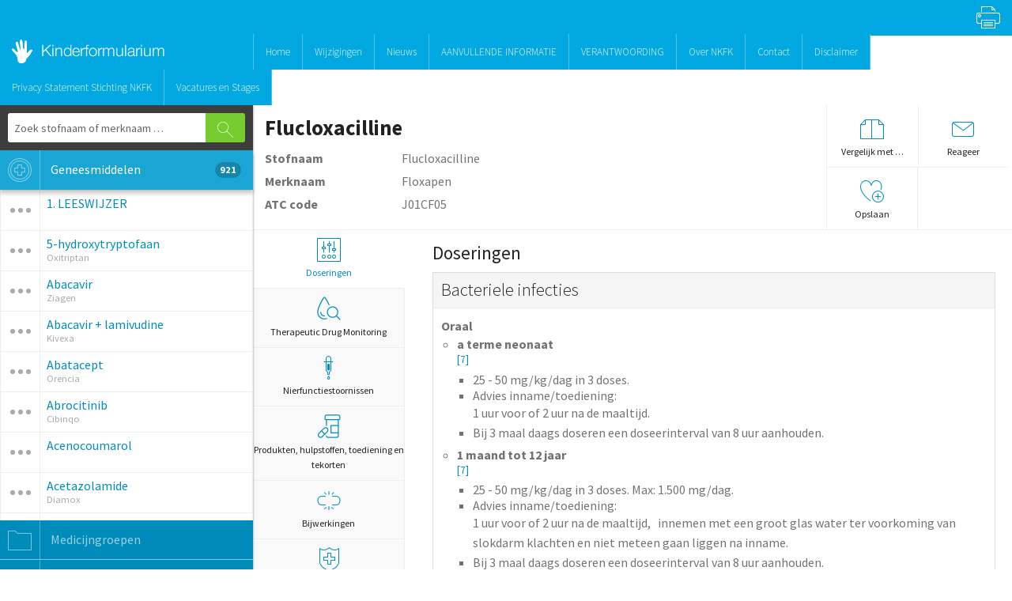

--- FILE ---
content_type: text/html; charset=utf-8
request_url: https://kinderformularium.nl/geneesmiddel/319/flucloxacilline/
body_size: 25487
content:
<!DOCTYPE html>
<!--[if IE 8 ]>    <html class="lt-ie10 ie ie8" lang="nl-NL"> <![endif]-->
<!--[if IE 9 ]>    <html class="lt-ie10 ie ie9" lang="nl-NL"> <![endif]-->
<!--[if gt IE 9]><!--><html lang="nl-NL"><!--<![endif]-->
  <head>
    <meta charset="utf-8" />
    <meta name="viewport" content="width=device-width, initial-scale=1.0" />

    <meta http-equiv="X-UA-Compatible" content="IE=edge, chrome=1" />
    <meta name="apple-mobile-web-app-capable" content="yes" />
    <meta name="apple-mobile-web-app-status-bar-style" content="black" />
    <meta name="format-detection" content="telephone=no"/>
    <meta name="viewport" content="width=device-width, initial-scale=1.0, user-scalable=no, minimal-ui" />




    <link rel="apple-touch-icon" sizes="57x57" href="/assets/nl-apple-icon-57x57-3b71c9f55a56b2db1cfc483db2de872e74fb7f1ed190f122ee1142c8e7daf8ae.png" />
    <link rel="apple-touch-icon" sizes="72x72" href="/assets/nl-apple-icon-72x72-05b381f66f37503473ba1ba0a880bb39d2b3fb167d14e3c308d2cbce33d28049.png" />
    <link rel="apple-touch-icon" sizes="114x114" href="/assets/nl-apple-icon-114x114-fc09cefa038e6a846463f1a15a5859347924bca391746c6783e0d61ea43b4015.png" />
    <link rel="apple-touch-icon" sizes="144x144" href="/assets/nl-apple-icon-144x144-b1299b89cdc258d428ab9c5d51526c6f17c06b83e7bdfb90ad3bdf5c63bfd3a3.png" />

    <meta name="robots" content="index,follow" />
    <meta name="msapplication-config" content="none"/>
    <meta name="title" content="Kinderformularium">

    <title>Kinderformularium</title>

      <link rel="shortcut icon" type="image/x-icon" href="/assets/favicon-98a05fb0c55c34f73a1d4b806f6380efa6a2f55c82ddb14c8987e0a932060bc3.ico" />

    <meta name="csrf-param" content="authenticity_token" />
<meta name="csrf-token" content="CJGNvIMW1pvo8FRcewZQ4LOLR1sjplrDg9X85cGqDG0l5apos2GLWp5ND6e58XG53h7ZlJuunIbwFYvCp/LdWw==" />
    <link rel="stylesheet" media="screen" href="/assets/application-f6afcb258c62128ae8bd166d0401d9d5c57387bcf2712a2aa5befaaafced02ae.css" />
    <link rel="stylesheet" media="print" href="/assets/print-b5c017a1f70d6bd045e1e4db0a6404439ff0506749f56384c9cbbbee9f8d3a55.css" />
    <link rel="stylesheet" media="all" href="/style.css" data-turbolinks-track="reload" />
    <script src="/assets/i18n-a472513c7c3b2337e2ba734d693cbbbfa6c9683cf52103e699771e1459c9efc3.js"></script>
    <script src="/javascripts/i18n/nl.js"></script>
    <script src="https://www.google.com/recaptcha/api.js" async defer></script>
    <script>I18n.locale = 'nl';</script>


    <!--[if lt IE 9]>
      <script src="//cdnjs.cloudflare.com/ajax/libs/html5shiv/3.6.2/html5shiv.js"></script>
      <script src="//s3.amazonaws.com/nwapi/nwmatcher/nwmatcher-1.2.5-min.js"></script>
      <script src="//html5base.googlecode.com/svn-history/r38/trunk/js/selectivizr-1.0.3b.js"></script>
      <script src="//cdnjs.cloudflare.com/ajax/libs/respond.js/1.1.0/respond.min.js"></script>
    <![endif]-->

     <!-- Google tag (gtag.js) --> 
      <script async src="https://www.googletagmanager.com/gtag/js?id=G-CXSVST8HWY"></script> <script> window.dataLayer = window.dataLayer || []; function gtag(){dataLayer.push(arguments);} gtag('js', new Date()); gtag('config', 'G-CXSVST8HWY'); </script>

      <!-- Google Analytics -->
      <script>
       (function(i,s,o,g,r,a,m){i['GoogleAnalyticsObject']=r;i[r]=i[r]||function(){
           (i[r].q=i[r].q||[]).push(arguments)},i[r].l=1*new Date();a=s.createElement(o),
                                m=s.getElementsByTagName(o)[0];a.async=1;a.src=g;m.parentNode.insertBefore(a,m)
       })(window,document,'script','https://www.google-analytics.com/analytics.js','ga');

       ga('create', 'UA-22857017-1', 'auto');
       ga('send', 'pageview');
       ga('set', 'anonymizeIp', true);
      </script>
      <!-- End Google Analytics -->
  </head>

  <body class="i-nl">
    <div id="applicationHost">
      

      <nav class="top-bar" data-topbar id="top-bar">
        <section class="top-bar-section">
          <ul class="right show-for-medium-up">
            <li class="print">
              <a onclick="window.print();"><i class="icon icon-printer"></i></a>
            </li>
          </ul>

          <ul class="left show-for-small">
            <li class="off-canvas-toggle">
              <a data-bind="click: toggleMenu" class="off-canvas-toggle-button">
                <img style="width:50%" src="/assets/off-canvas-toggle-874cb8ad98bdaa267e876792309a60f7f245842ee0bde1f23df45ad14ed9d4c4.png" />
              </a>
              <span class="off-canvas-toggle-logo"><img src="/assets/logo-c3279becd3ed72f2502b726d9f9f4b3002f3efd37a13c56a2d8a5b8c0d4c2245.png" /></span>
            </li>
          </ul>

          <ul class="left show-for-large-up">
            <li class="large-3 logo">
              <a href="/"><img src="/assets/logo-c3279becd3ed72f2502b726d9f9f4b3002f3efd37a13c56a2d8a5b8c0d4c2245.png" /></a>
            </li>
            <li class="divider"></li>
            <li>
              <a href="/">Home</a>
</li>            <li class="divider"></li>
            <li>
              <a href="/wijzigingen">Wijzigingen</a>
</li>            <li class="divider"></li>
            <li>
              <a href="nieuws">Nieuws</a>
</li>            <li class="divider"></li>
              <li>
                <a href="/gebruik">AANVULLENDE INFORMATIE</a>
</li>              <li class="divider"></li>
              <li>
                <a href="/verantwoording">VERANTWOORDING</a>
</li>              <li class="divider"></li>
              <li>
                <a href="/NKFK">Over NKFK</a>
</li>              <li class="divider"></li>
              <li>
                <a href="/contact">Contact</a>
</li>              <li class="divider"></li>
              <li>
                <a href="/Disclaimer">Disclaimer</a>
</li>              <li class="divider"></li>
              <li>
                <a href="/AVG">Privacy Statement Stichting NKFK</a>
</li>              <li class="divider"></li>
              <li>
                <a href="/werving">Vacatures en Stages</a>
</li>              <li class="divider"></li>
          </ul>
          
          <ul class="left show-for-medium">
            <li class="logo">
              <a href="/"><img src="/assets/logo-c3279becd3ed72f2502b726d9f9f4b3002f3efd37a13c56a2d8a5b8c0d4c2245.png" /></a>
            </li>
            <li class="divider"></li>
            <li>
              <a href="/">Home</a>
</li>            <li class="divider"></li>
            <li>
              <a href="/wijzigingen">Wijzigingen</a>
</li>            <li class="divider"></li>
            <li>
              <a href="/nieuws">Nieuws</a>
</li>            <li class="divider"></li>
            <li class="has-dropdown show-for-medium">
              <a href="/">Informatie</a>
              <ul class="dropdown">
                  <li>
                    <a href="/gebruik">AANVULLENDE INFORMATIE</a>
</li>                  <li>
                    <a href="/verantwoording">VERANTWOORDING</a>
</li>                  <li>
                    <a href="/NKFK">Over NKFK</a>
</li>                  <li>
                    <a href="/contact">Contact</a>
</li>                  <li>
                    <a href="/Disclaimer">Disclaimer</a>
</li>                  <li>
                    <a href="/AVG">Privacy Statement Stichting NKFK</a>
</li>                  <li>
                    <a href="/werving">Vacatures en Stages</a>
</li>              </ul>
            </li>
          </ul>
        </section>
      </nav>      

      <div class="off-canvas-wrap" data-bind="css:{'move-right' : menuOpen}">
        <div class="inner-wrap">

          <aside class="left-off-canvas-menu">
            <ul class="off-canvas-list">
              <li>
                <a class="text-overflow bg-dark-green" href="#" data-bind="click: function(){ changeTabOffCanvas('medicines') }">
                  <span class="icon-hospital-sign-3 brl icon-off-canvas"></span>
                    Geneesmiddelen
                </a>
              </li>
              <li>
                <a class="text-overflow bg-dark-green" href="#" data-bind="click: function(){ changeTabOffCanvas('groups') }">
                  <span class="icon-folder-2 brl icon-off-canvas"></span>
                    Medicijngroepen
                </a>
              </li>
              <li>
                <a class="text-overflow bg-dark-green" href="#" data-bind="click: function(){ changeTabOffCanvas('latest') }">
                  <span class="icon-preview-1 brl icon-off-canvas"></span>
                    Laatst bekeken
                </a>
              </li>
              <li>
                <a class="text-overflow bg-dark-green" href="#" data-bind="click: function(){ changeTabOffCanvas('favorites') }">
                  <span class="icon-heart-1 brl icon-off-canvas"></span>
                    Favorieten
                </a>
              </li>
              <li>
                <a class="text-overflow" href="/gebruik" data-bind="click: function(){menuOpen(false)}">
                  <span class="icon-information brl icon-off-canvas"></span>
                    Gebruik
                </a>
              </li>
              <li>
                <a class="text-overflow" href="/contact" data-bind="click: function(){menuOpen(false)}">
                  <span class="icon-bubble-comment-2 brl icon-off-canvas"></span>
                    Contact
                </a>
              </li>
              <li>
                <a class="text-overflow" href="/nieuws" data-bind="click: function(){menuOpen(false)}">
                  <span class="icon-letter-3 brl icon-off-canvas"></span>
                    Nieuws
                </a>
              </li>
                <li>
                  <li>
                    <a class="text-overflow" data-bind="click: function(){menuOpen(false)}" href="/Disclaimer">
                      <span class="icon-letter-3 brl icon-off-canvas"></span>
                      Disclaimer
</a></li>                </li>
                <li>
                  <li>
                    <a class="text-overflow" data-bind="click: function(){menuOpen(false)}" href="/dankbetuiging">
                      <span class="icon-letter-3 brl icon-off-canvas"></span>
                      Dankbetuiging
</a></li>                </li>
            </ul>
          </aside>

          <div class="row collapse">
            <div class="large-3 medium-4 columns sidebar shade">
              <section class="main-section" data-bind="css:{'show-for-medium-up' : home() == false}">
  <form class="contrast-panel no-m" id="search" method="get" data-bind="submit: searchMedicines">
    <div class="row collapse">
      <div class="small-10 columns">
        <input class="no-m" type="text" data-bind="value: searchTerm, valueUpdate:'afterkeydown'" placeholder="Zoek stofnaam of merknaam &hellip;">
      </div>
      <div class="small-2 columns">
        <button type="submit" class="button postfix no-m radius bright" data-icon="F"></button>
      </div>
    </div>
  </form>
  <dl class="accordion">
    <dd>
      <a href="#" data-bind="click: function(){ changeTab('medicines') }, css: {active: (visibleTab() == 'medicines'), 'show-for-medium-up': visibleTab() != 'medicines'}">
        <span class="icon-hospital-sign-3 brl"></span>
	      Geneesmiddelen
        <span class="count" data-bind="text: medicines().length">0</span>
      </a>
      <div id="accordion-medicin" data-bind="css: {active: (visibleTab() == 'medicines')}" class="content">
        <script id="optionMenu" type="text/html">
          <ul class="options">
            <li>
            </li>
            <li>
              <a href="#" class="icon-layers-1 brl has-tip" data-tooltip data-options="disable_for_touch:true" title="Middelen uit dezelfde ATC groep" data-bind="click: loadComparable"></a>
            </li>
            <li data-bind="visible: !$root.privateMode()">
              <a href="#" class=" brl has-tip" data-bind="click: toggleFavorite, css: {'icon-heart-plus': !isFavorite($data), 'icon-heart-minus' : isFavorite($data)}" data-tooltip data-options="disable_for_touch:true" title="Opslaan"></a>
            </li>
            <li data-bind="visible: ($root.currentMedicin() != null && id != undefined && $root.currentMedicin() != id)">
              <a href="#" data-bind="click: compare" class="icon-files-2 has-tip" data-tooltip data-options="disable_for_touch:true" title="Vergelijk met ..."></a>
            </li>
          </ul>
        </script>
        <script type="text/html" id="emptyMenu"></script>

        <table class="data">
          <span data-bind="visible: medicines().length == 0 && medicines().done == true">
            <p class="text-center mtl no-m">Geen geneesmiddelen gevonden.</p>
            <p class="text-small text-center">Tip: druk op enter om uitgebreider te zoeken.</p>
          </span>
          <span data-bind="visible: medicines().length == 0 && !medicines().done" style="position: relative; top:40px; left:50%; font-size:1.5em;">
              <i class="icon-sync-2 spin"></i>
          </span>
          <tbody data-bind="foreach: medicines">
            <tr data-bind="css: {active: ($root.currentMedicin() == id)}">
  <td class="call-options" data-bind="click: function(){showOptions($data, 'sidebar')}, css: {'call-options-active':  ($root.visibleOptions != undefined && $root.visibleOptions() == id && $root.position() == 'sidebar')}">
  </td>
  <td>
    <div>
      <div data-bind="click: loadDrug, clickBubble: false">
        <p><a href="#" data-bind="attr: {href: '/geneesmiddel/'+id+'/'+slug}, text:generic_name"></a></p>
        <small data-bind="text: branded_name"></small>
      </div>

      <div data-bind="template: menu(id, 'sidebar')">
      </div>
    </div>
  </td>
</tr>

          </tbody>
        </table>
      </div>
    </dd>
    <dd>
      <a href="#" data-bind="click: function(){ changeTab('groups') }, css: {active: (visibleTab() == 'groups'), 'show-for-medium-up': visibleTab() != 'groups'}">
        <span class="icon-folder-2 brl"></span>
	      Medicijngroepen
      </a>
      <div id="accordion-groups" data-bind="css: {active : (visibleTab() == 'groups')}" class="content">
        <ul class="level-1 tree" data-bind="foreach: groups">
          <li data-bind="css: {active: state}">
            <div class="tree-row" data-bind="event: {mouseover: loadGroups}">
              <a href="#" data-bind="click: openGroup" class="fold"></a>
              <a href="#" data-bind="attr: {'href': '/geneesmiddelen?atc_code='+atc_code}" class="select"><span data-bind="text:name"></span></a>
            </div>
            <ul class="level-2" data-bind="foreach: children, visible: state">
              <li data-bind="css: {active: state}">
                <div class="tree-row" data-bind="event: {mouseover: loadGroups}">
                  <a href="#" data-bind="click: openGroup" class="fold"></a>
                  <a href="#" data-bind="attr: {'href': '/geneesmiddelen?atc_code='+atc_code}" class="select"><span data-bind="text:name">Antitrombotica</span></a>
                </div>
                <ul class="level-3" data-bind="foreach: children, visible: state">
                  <li data-bind="css: {active: state}">
                    <div class="tree-row" data-bind="event: {mouseover: loadGroups}">
                      <a href="#" data-bind="click: openGroup" class="fold"></a>
                      <a href="#" data-bind="attr: {'href': '/geneesmiddelen?atc_code='+atc_code}" class="select"><span data-bind="text:name">Middelen bij anemie</span></a>
                    </div>
                    <ul class="level-4" data-bind="foreach: children, visible: state">
                      <li data-bind="css: {active: state}">
                        <div class="tree-row" data-bind="event: {mouseover: loadGroups}">
                          <a href="#" data-bind="click: openGroup" class="fold"></a>
                          <a href="#" data-bind="attr: {'href': '/geneesmiddelen?atc_code='+atc_code}" class="select"><span data-bind="text:name">Middelen bij anemie</span></a>
                        </div>
                        <ul class="level-5" data-bind="foreach: children, visible: state">
                          <li>
                            <div class="tree-row">
                              <a href="#" data-bind="attr: {'href': '/geneesmiddelen?atc_code='+atc_code}" class="select"><span data-bind="text:name">Middelen bij anemie</span></a>
                            </div>
                          </li>
                        </ul>
                      </li>
                    </ul>
                  </li>
                </ul>
              </li>
            </ul>
          </li>
        </ul>
      </div>
    </dd>
    <dd data-bind="visible: !privateMode()">
      <a href="#" data-bind="click: function(){ changeTab('latest') }, css:{active: (visibleTab() == 'latest'), 'show-for-medium-up': visibleTab() != 'latest'}">
        <span class="icon-preview-1 brl"></span>
	Laatst bekeken
        <span class="count" data-bind="text: lastViewed().length">0</span>
      </a>
      <div id="accordion-latest" data-bind="css: {active : (visibleTab() == 'latest')}" class="content">
        <div data-bind="visible: lastViewed().length == 0">
          <i class="icon-preview-1 text-center" style="font-size:100px;display:block;"></i>
          <p class="blank-slate" style="margin-top:-60px;"><strong>Nog geen geneesmiddelen bekeken.</strong> Druk op &lsquo;geneesmiddelen&rsquo; en vervolgens op een item om de details van een geneesmiddel te bekijken. De laatste aangeklikte geneesmiddelen verschijnen in deze lijst.</p>
        </div>
        <table class="data">
          <tbody data-bind="foreach: lastViewed">
            <tr data-bind="css: {active: ($root.currentMedicin() == id)}">
  <td class="call-options" data-bind="click: function(){showOptions($data, 'lastviewed')}, css: {'call-options-active':  ($root.visibleOptions != undefined && $root.visibleOptions() == id && $root.position() == 'lastviewed')}">
  </td>
  <td>
    <div>
      <div data-bind="click: loadDrug, clickBubble: false">
        <p><a href="#" data-bind="attr: {href: '/geneesmiddel/'+id+'/'+slug}, text:generic_name"></a></p>
        <small data-bind="text: branded_name"></small>
      </div>

      <div data-bind="template: menu(id, 'lastviewed')">
      </div>
    </div>
  </td>
</tr>

          </tbody>
        </table>
      </div>
    </dd>
    <dd data-bind="visible: !privateMode()">
      <a href="#" data-bind="click: function(){ changeTab('favorites') }, css: {active: (visibleTab() == 'favorites'), 'show-for-medium-up': visibleTab() != 'favorites'}">
        <span class="icon-heart-1 brl"></span>
	Favorieten
        <span class="count" data-bind="text: favorites().length">0</span>
      </a>
      <div id="accordion-favorites" data-bind="css: {active: (visibleTab() == 'favorites')}" class="content">
        <div data-bind="visible: favorites().length == 0">
          <i class="icon-heart-plus text-center" style="font-size:100px;display:block;"></i>
          <p class="blank-slate" style="margin-top:-60px;"><strong>Nog geen favorieten.</strong><br />Druk op &lsquo;geneesmiddelen&rsquo; en vervolgens op <i class="icon-heart-plus"></i> om een geneesmiddel toe te voegen.</p>
        </div>
        <table class="data">
          <tbody data-bind="foreach: favorites">
            <tr data-bind="css: {active: ($root.currentMedicin() == id)}">
  <td class="call-options" data-bind="click: function(){showOptions($data, 'favorites')}, css: {'call-options-active':  ($root.visibleOptions != undefined && $root.visibleOptions() == id && $root.position() == 'favorites')}">
  </td>
  <td>
    <div>
      <div data-bind="click: loadDrug, clickBubble: false">
        <p><a href="#" data-bind="attr: {href: '/geneesmiddel/'+id+'/'+slug}, text:generic_name"></a></p>
        <small data-bind="text: branded_name"></small>
      </div>

      <div data-bind="template: menu(id, 'favorites')">
      </div>
    </div>
  </td>
</tr>

          </tbody>
        </table>
      </div>
    </dd>
  </dl>
</section>

            </div>
            <div class="large-9 medium-8 columns main">
              <div data-bind="router: { cacheViews:false }" class="main-content">
                <div itemscope itemtype="http://schema.org/MedicalTherapy">
  <div class="bg-vertical-tabs" itemscope itemtype="http://schema.org/Drug">
    <div class="bb bg-white" id="medicine-header">
      <div class="row">
        <div class="large-9 medium-8 columns">
          <h3 class="mtm" data-bind="visible: !isPhone">
  <strong class="text-overflow" itemprop="name">
  Flucloxacilline
  </strong>
</h3>

<div class="nogutter" style="display:none" data-bind="visible: isPhone">
  <div class="row bb collapse">
    <div class="small-2 columns pts br" data-bind="visible: viewingDetails()">
      <a href="#" data-bind="click: backToTabs"><i class="icon-arrow-circle-27 icon-m text-blue"></i></a>
    </div>
    <div class="small-8 columns pls prs">
      <h3 class="text-overflow mts mbs plm">Flucloxacilline</h3>
    </div>
    <div class="small-2 columns pts bl text-center" data-bind="visible: !viewingDetails()">
      <i data-bind="visible: isPhone, click: function(){speak('Flucloxacilline), met ATC-code: J01CF05')}" class="text-blue icon-volume-loud-1 icon-m"></i>
    </div>
  </div>
</div>

<div class="mts" data-bind="visible: (!viewingDetails() || !isPhone)">
  <div class="row collapse mbs">
    <div class="large-3 medium-4 small-4 columns"><strong>Stofnaam</strong></div>
    <div class="large-9 medium-8 small-8 columns">Flucloxacilline</div>
  </div>
  <div class="row collapse mbs">
    <div class="large-3 medium-4 small-4 columns"><strong>Merknaam</strong></div>
    <div class="large-9 medium-8 small-8 columns" itemprop="alternateName">Floxapen</div>
  </div>
  <div class="row collapse mbm" itemscope itemtype="http://schema.org/MedicalCode">
    <div class="large-3 medium-4 small-4 columns" itemprop="codingSystem"><strong>ATC code</strong></div>
    <div class="large-9 medium-8 small-8 columns" itemprop="codeValue">J01CF05</div>
  </div>
</div>

        </div>
        <div class="large-3 medium-4 columns">
          <ul class="large-block-grid-2 medium-block-grid-2 hide-for-small bl bb actions">
            <li class="bb text-center no-m">
              <a href="/vergelijk/319/0">
                <i class="mts icon-l icon-files-2 text-blue"></i>
                <small class="text-overflow">Vergelijk met &hellip;</small>
              </a>
            </li>
            <li class="no-m bl bb">
              <a href="/suggestie/319/flucloxacilline">
                <i class="mts icon-l icon-mail-1 block text-blue"></i>
                <small class="text-overflow">Reageer</small>
              </a>
            </li>
            <li class="no-m br" data-bind="visible: !privateMode()">
              <a href="#" data-bind="click: function(){toggleFavorite({id: 319, generic_name: 'Flucloxacilline', slug: 'flucloxacilline', branded_name: 'Floxapen'})}">
                <i data-bind="attr: {'class': 'mts icon-l text-blue ' +(isFavorite({id: 319}) ? 'icon-heart-minus' : 'icon-heart-plus')} "></i>
                <small class="text-overflow" data-bind="text: (isFavorite({id: 319}) ? 'Verwijderen' : 'Opslaan')"></small>
              </a>
            </li>
          </ul>
        </div>
      </div>
    </div>

    <div class="bg-white bb medicine-sticky-header hide-for-print" id="medicine-sticky-header">
      <div class="right">
        <a href="/vergelijk/319/0" class="ib bl pal">
          <small>Vergelijk met &hellip;</small>
        </a>
        <a class="ib bl pal" href="/suggestie/319/flucloxacilline">
          <small>Reageer</small>
        </a>
        <a class="ib bl pal" href="#" data-bind="click: function(){toggleFavorite({id: 319, generic_name: 'Flucloxacilline', slug: 'flucloxacilline', branded_name: 'Floxapen'})}">
          <small data-bind="text: (isFavorite({id: 319}) ? 'Verwijderen' : 'Opslaan')"></small>
        </a>
      </div>
      <h4 class="text-strong no-m ptm mts pll">Flucloxacilline</h4>
    </div>

    <dl class="tabs vertical" data-bind="visible: (!viewingDetails() || !isPhone)">


 
  <dd data-bind="attr:{'class' : (activeTab() == 4 ? 'active':'')}">
    <a data-bind="click: function(){showTab(4)}"><i class="icon-l text-blue icon-setting-adjustment"></i>
        Doseringen
    </a>
  </dd>



      <dd>
        <a target="_blank" class="tab" href="https://tdm-monografie.org/monografie/flucloxacilline">
          <svg xmlns="http://www.w3.org/2000/svg" width="30" height="30" viewBox="0 0 24 24">
  <path fill="#000000" d="M15.75,10 C18.9256373,10 21.5,12.5743627 21.5,15.75 C21.5,17.1579532 20.9939605,18.4477146 20.153838,19.4473277 L23.6035534,22.8964466 C23.7988155,23.0917088 23.7988155,23.4082912 23.6035534,23.6035534 C23.429987,23.7771197 23.1605626,23.7964049 22.9656945,23.6614088 L22.8964466,23.6035534 L19.4473277,20.153838 C18.4477146,20.9939605 17.1579532,21.5 15.75,21.5 C12.5743627,21.5 10,18.9256373 10,15.75 C10,12.5743627 12.5743627,10 15.75,10 Z M7.5,0.252647714 C7.92515879,0.252647714 8.32082425,0.469949635 8.54645493,0.824864808 C10.045096,3.13479166 11.3836471,5.54472264 12.5526973,8.03771453 C12.6699394,8.28773237 12.5623033,8.58545531 12.3122855,8.70269734 C12.0622676,8.81993936 11.7645447,8.7123033 11.6473027,8.46228547 C10.4976531,6.01066553 9.18131574,3.6407281 7.70506191,1.36526899 C7.66046685,1.2951291 7.58311632,1.25264771 7.5,1.25264771 C7.41688368,1.25264771 7.33953315,1.2951291 7.29275462,1.36867271 L6.74587331,2.22642934 L6.21460148,3.08618156 C5.86600974,3.65959967 5.52898329,4.23310249 5.20584005,4.80419864 L4.73182736,5.65872644 C2.64823379,9.4931762 1.25,13.1612152 1.25,15.8966279 C1.25150969,17.9252407 2.23672194,19.8271425 3.89290096,20.9986132 C5.54907998,22.1700838 7.67052512,22.4656243 9.58382666,21.7914214 C9.84427235,21.6996463 10.1298036,21.836381 10.2215786,22.0968267 C10.3133537,22.3572724 10.176619,22.6428036 9.91617334,22.7345786 C7.69698827,23.5165678 5.23638323,23.1737786 3.31542739,21.8150225 C1.39447155,20.4562664 0.251751345,18.2503036 0.25,15.897 C0.25,11.8806744 2.92662659,6.2742165 6.45106191,0.828731013 C6.67917575,0.469949635 7.07484121,0.252647714 7.5,0.252647714 Z M15.75,11 C13.1266474,11 11,13.1266474 11,15.75 C11,18.3733526 13.1266474,20.5 15.75,20.5 C17.0601789,20.5 18.2464649,19.9695513 19.1058122,19.1116997 C19.105975,19.110931 19.1072068,19.1096864 19.1084466,19.1084466 L19.1165449,19.1009516 C19.9715482,18.2419945 20.5,17.0577105 20.5,15.75 C20.5,13.1266474 18.3733526,11 15.75,11 Z M3.7496,15.4 C4.02574229,15.3997792 4.24977893,15.6234577 4.25,15.8996 C4.25143497,17.6935098 5.7060891,19.147 7.5,19.147 C7.77614237,19.147 8,19.3708576 8,19.647 C8,19.9231424 7.77614237,20.147 7.5,20.147 C5.15411684,20.147 3.25187687,18.2462821 3.25,15.9004 C3.24977925,15.6242577 3.47345771,15.4002211 3.7496,15.4 Z"></path>
</svg>
<br>Therapeutic Drug Monitoring
</a>      </dd>

  <dd data-bind="attr:{'class' : (activeTab() == 5 ? 'active':'')}">
    <a data-bind="click: function(){showTab(5)}"><i class="icon-l text-blue icon-dropper-1"></i>Nierfunctiestoornissen</a>
  </dd>

    <dd data-bind="attr:{'class' : (activeTab() == 3 ? 'active':'')}">
      <a data-bind="click: function(){showTab(3)}"><svg xmlns="http://www.w3.org/2000/svg" width="30" height="30" viewBox="0 0 24 24">
  <path fill="#000000" d="M21.5,0.25 C22.6045695,0.25 23.5,1.1454305 23.5,2.25 L23.5,2.25 L23.5,4.5 C23.5,5.19035594 22.9403559,5.75 22.25,5.75 L22.25,5.75 L21.9990309,5.75 L22,21.75 C22,22.8043618 21.1841222,23.6681651 20.1492623,23.7445143 L20,23.75 L11,23.75 C9.8954305,23.75 9,22.8545695 9,21.75 C9,21.4738576 9.22385763,21.25 9.5,21.25 C9.77614237,21.25 10,21.4738576 10,21.75 C10,22.2628358 10.3860402,22.6855072 10.8833789,22.7432723 L11,22.75 L20,22.75 C20.5128358,22.75 20.9355072,22.3639598 20.9932723,21.8666211 L21,21.75 L20.9990309,19.25 L14,19.25 C13.7545401,19.25 13.5503916,19.0731248 13.5080557,18.8398756 L13.5,18.75 L13.5,11.25 C13.5,10.9738576 13.7238576,10.75 14,10.75 L14,10.75 L20.9990309,10.75 L21,5.75 L10,5.75 L10,11.25 C10,11.4954599 9.82312484,11.6996084 9.58987563,11.7419443 L9.5,11.75 C9.25454011,11.75 9.05039163,11.5731248 9.00805567,11.3398756 L9,11.25 L8.99903091,5.75 L8.75,5.75 C8.10279131,5.75 7.5704661,5.25812534 7.50645361,4.62780524 L7.5,4.5 L7.5,2.25 C7.5,1.1454305 8.3954305,0.25 9.5,0.25 L9.5,0.25 Z M6.74644661,13.8164466 C7.45063616,13.1122571 8.4770148,12.8372397 9.43895561,13.094991 C10.4008964,13.3527423 11.1522577,14.1041036 11.410009,15.0660444 C11.6677603,16.0279852 11.3927429,17.0543638 10.6883826,17.7587241 L10.6883826,17.7587241 L5.50855339,22.9335534 C4.41997066,24.0221361 2.65502934,24.0221361 1.56644661,22.9335534 C0.477863881,21.8449707 0.477863881,20.0800293 1.56661737,18.9912759 L1.56661737,18.9912759 L4.14607999,16.413012 C4.14882785,16.4101319 4.15161672,16.4072765 4.15444661,16.4044466 L4.16303091,16.396 Z M4.50803091,17.465 L2.27355339,19.6985534 C1.57549495,20.3966118 1.57549495,21.5283882 2.27355339,22.2264466 C2.97161183,22.924505 4.10338817,22.924505 4.80161737,22.2262759 L4.80161737,22.2262759 L7.03603091,19.993 L4.50803091,17.465 Z M9.0252069,14.0266749 C8.45502642,13.9269377 7.86747341,14.1096334 7.45338263,14.5237241 L7.45338263,14.5237241 L5.21503091,16.758 L7.74303091,19.286 L9.98144661,17.0514466 C10.3953809,16.6375124 10.5780635,16.0499724 10.4783251,15.479793 L10.4440832,15.3248634 C10.2787991,14.7080147 9.79698533,14.2262009 9.18013657,14.0609168 L9.18013657,14.0609168 Z M21,11.75 L14.5,11.75 L14.5,18.25 L21,18.25 L21,11.75 Z M21.5,1.25 L9.5,1.25 C8.94771525,1.25 8.5,1.69771525 8.5,2.25 L8.5,2.25 L8.5,4.5 C8.5,4.63807119 8.61192881,4.75 8.75,4.75 L8.75,4.75 L22.25,4.75 C22.3880712,4.75 22.5,4.63807119 22.5,4.5 L22.5,4.5 L22.5,2.25 C22.5,1.69771525 22.0522847,1.25 21.5,1.25 L21.5,1.25 Z"></path>
</svg>
<br>
          Produkten, hulpstoffen, toediening en tekorten
      </a>

    </dd>

  <dd data-bind="attr:{'class' : (activeTab() == 6 ? 'active':'')}">
    <a data-bind="click: function(){showTab(6)}"><i class="icon-l text-blue icon-link-broken-2"></i>Bijwerkingen</a>
  </dd>

  <dd data-bind="attr:{'class' : (activeTab() == 7 ? 'active':'')}">
    <a data-bind="click: function(){showTab(7)}"><i class="icon-l text-blue icon-shield-1"></i>Contraindicaties<br/> Waarschuwingen en voorzorgen</a>
  </dd>

    <dd data-bind="attr:{'class' : (activeTab() == 8 ? 'active':'')}">
        <a data-bind="click: function(){showTab(8)}"><!-- Generator: Adobe Illustrator 26.1.0, SVG Export Plug-In . SVG Version: 6.00 Build 0)  --><svg xmlns="http://www.w3.org/2000/svg" xmlns:xlink="http://www.w3.org/1999/xlink" version="1.1" id="Layer_1" x="0px" y="0px" viewBox="0 0 24 24" style="enable-background:new 0 0 24 24;" xml:space="preserve" height="30" width="30">
<g>
	<path d="M7,0C3.1,0,0,3.1,0,7s3.1,7,7,7s7-3.1,7-7S10.9,0,7,0z M7,1c2.6,0,4.8,1.7,5.7,4H1.3C2.2,2.7,4.4,1,7,1z M7,13   c-2.6,0-4.8-1.7-5.7-4h11.3C11.8,11.3,9.6,13,7,13z M1.1,8C1,7.7,1,7.3,1,7s0-0.7,0.1-1h11.8C13,6.3,13,6.7,13,7s0,0.7-0.1,1H1.1z"></path>
</g>
<g>
	<path d="M22.5,10.5C21.6,9.6,20.3,9,19,9c-1.3,0-2.6,0.5-3.5,1.5L13,13l-2.5,2.5C9.6,16.4,9,17.7,9,19c0,1.3,0.5,2.6,1.5,3.5   c1,0.9,2.2,1.5,3.5,1.5c1.3,0,2.6-0.5,3.5-1.5l2.5-2.5l2.5-2.5c0.9-1,1.5-2.2,1.5-3.5C24,12.7,23.5,11.5,22.5,10.5z M16.9,21.8   C16.1,22.6,15.1,23,14,23s-2.1-0.4-2.8-1.2C10.5,21.1,10,20.1,10,19s0.4-2.1,1.2-2.8l2.1-2.1l5.7,5.7L16.9,21.8z M21.8,16.9   L19.7,19L14,13.3l2.1-2.1c0.8-0.8,1.8-1.2,2.8-1.2s2.1,0.4,2.8,1.2C22.6,12,23,13,23,14S22.6,16.1,21.8,16.9z"></path>
	<path d="M16.9,13.1c-0.1,0-0.3,0-0.4-0.1c-0.2-0.2-0.2-0.5,0-0.7l0.4-0.4c1.1-1.1,3.1-1.1,4.2,0c0.2,0.2,0.2,0.5,0,0.7   s-0.5,0.2-0.7,0c-0.8-0.8-2.1-0.8-2.8,0L17.2,13C17.1,13.1,17,13.1,16.9,13.1z"></path>
</g>
</svg>
<br>Interacties</a>
    </dd>



      <dd>
        <a target="_blank" class="tab-alt" href="http://www.apotheek.nl/medicijnen/flucloxacilline-bij-kinderen/kindertekst?utm_source=Kinderformularium&amp;utm_medium=website&amp;utm_campaign=kinderteksten">
            <img width="30" src="/assets/apotheek-icon-ae8aa9c71342183199441313b1cdccfd1b1a359665bd1e6daad7fd095306bb34.png" />
          <br>
          Voor ouders op Apotheek.nl
</a>      </dd>


  <dd data-bind="attr:{'class' : (activeTab() == 1 ? 'active':'')}">
    <a data-bind="click: function(){showTab(1)}"><i class="icon-l text-blue icon-information"></i>Eigenschappen (PD/PK)</a>
  </dd>

    <dd data-bind="attr:{'class' : (activeTab() == 2 ? 'active':'')}">
        <a data-bind="click: function(){showTab(2)}"><svg xmlns="http://www.w3.org/2000/svg" id="a" viewBox="0 0 18 24" height="30" width="30"><g id="b"><g><path d="M17.5,24H.5c-.28,0-.5-.22-.5-.5V.5C0,.22,.22,0,.5,0H11.5c.13,0,.26,.05,.35,.15l6,6c.09,.09,.15,.22,.15,.35V23.5c0,.28-.22,.5-.5,.5ZM1,23H17V6.71L11.29,1H1V23Z"></path><path d="M17.5,7h-6c-.28,0-.5-.22-.5-.5V.5c0-.28,.22-.5,.5-.5s.5,.22,.5,.5V6h5.5c.28,0,.5,.22,.5,.5s-.22,.5-.5,.5Z"></path><path d="M4.25,10.5c-.13,0-.26-.05-.35-.15l-1.5-1.5c-.2-.2-.2-.51,0-.71s.51-.2,.71,0l1.15,1.15,2.65-2.65c.2-.2,.51-.2,.71,0s.2,.51,0,.71l-3,3c-.1,.1-.23,.15-.35,.15Z"></path><path d="M4.25,16c-.13,0-.26-.05-.35-.15l-1.5-1.5c-.2-.2-.2-.51,0-.71s.51-.2,.71,0l1.15,1.15,2.65-2.65c.2-.2,.51-.2,.71,0s.2,.51,0,.71l-3,3c-.1,.1-.23,.15-.35,.15Z"></path><path d="M12.25,10h-3.5c-.28,0-.5-.22-.5-.5s.22-.5,.5-.5h3.5c.28,0,.5,.22,.5,.5s-.22,.5-.5,.5Z"></path><path d="M12.25,15h-3.5c-.28,0-.5-.22-.5-.5s.22-.5,.5-.5h3.5c.28,0,.5,.22,.5,.5s-.22,.5-.5,.5Z"></path><path d="M4.25,21c-.13,0-.26-.05-.35-.15l-1.5-1.5c-.2-.2-.2-.51,0-.71s.51-.2,.71,0l1.15,1.15,2.65-2.65c.2-.2,.51-.2,.71,0s.2,.51,0,.71l-3,3c-.1,.1-.23,.15-.35,.15Z"></path><path d="M12.25,20h-3.5c-.28,0-.5-.22-.5-.5s.22-.5,.5-.5h3.5c.28,0,.5,.22,.5,.5s-.22,.5-.5,.5Z"></path></g></g></svg>
<br>Registratiestatus</a>
    </dd>

  <dd data-bind="attr:{'class' : (activeTab() == 9 ? 'active':'')}">
    <a data-bind="click: function(){showTab(9)}"><i class="icon-l text-blue icon-layers-1"></i>Middelen uit dezelfde ATC groep</a>
  </dd>

  <dd data-bind="attr:{'class' : (activeTab() == 10 ? 'active':'')}">
    <a data-bind="click: function(){showTab(10)}"><i class="icon-l text-blue icon-folder-bookmark"></i>Referenties</a>
  </dd>

    <dd data-bind="attr:{'class' : (activeTab() == 11 ? 'active':'')}">
      <a data-bind="click: function(){showTab(11)}"><i class="icon-l text-blue icon-pin-1"></i>Versiebeheer</a>
    </dd>


</dl>



    <div class="tabs-content vertical" data-bind="visible: (viewingDetails() || !isPhone)">
      <div data-bind='attr:{"class" : "content ptm prl pll" + (activeTab() == 1 ? " active":"")}'>
        <h4 itemprop="name">Eigenschappen <i style='font-size:12px'>Bron: ZorgInstituut Nederland - Farmacotherapeutisch Kompas</i></h4>
  <div itemprop="description"><p>Semisynthetisch bactericide &beta;-lactamantibioticum. Flucloxacilline remt de crosslinking van peptidoglycanen in de celwand, wat uiteindelijk leidt tot lysis en celdood. Het werkingsspectrum is (zeer) smal en omvat Gram-positieve bacteri&euml;n, waaronder streptokokken en &beta;-lactamaseproducerende stammen van stafylokokken. De werking van flucloxacilline is afhankelijk van de tijd dat de spiegel boven de minimaal inhiberende concentratie (MIC) van de bacterie voor het antibioticum uitkomt. Combinatie met een aminoglycoside kan synergistisch werken. Kruisresistentie tussen penicillinen onderling en met cefalosporinen komt voor.</p>
<p>Doorgaans gevoelig zijn:</p>
<ul>
<li>Aeroob Gram-positief:&nbsp;Staphylococcus aureus&nbsp;(meticilline gevoelig; 'MSSA'),&nbsp;Staphylococcus epidermidis, &beta;-hemolytische streptokokken Groep A en B,&nbsp;Streptococcus agalactiae,&nbsp;Streptococcus pneumoniae&nbsp;en&nbsp;Streptococcus pyogenes.<br />Resistentie kan een probleem zijn bij:&nbsp;Haemophilus influenzae.</li>
</ul>
<p>Resistent zijn:</p>
<ul>
<li>Aeroob Gram-positief: Enterococcus faecalis, Enterococcus faecium en meticilline resistente stafylokokken (MRSA en MRSE).</li>
<li>Aeroob Gram-negatief: Enterobacter cloacae, Escherichia coli, Klebsiella pneumoniae, Proteus mirabilis, Pseudomonas aeruginosa en Serratia maltophilia.</li>
</ul>
<p>Deze gegevens zijn gebaseerd op Duitse resistentiedata en kunnen mogelijk licht afwijken van de Nederlandse situatie.</p></div>

<h4>Farmacokinetiek bij kinderen</h4>
<p>De volgende gemiddelde &plusmn;&nbsp; SD farmacokinetische parameters zijn gevonden na een of meerdere IV doses van 25-50 mg/kg bij 66 neonaten en zuigelingen (Adrianz&eacute;n Vargas 2004, Pullen 2006):</p>
<!-- Codes by HTML.am --><!-- CSS Code --><!-- HTML Code -->
<table class="GeneratedTable">
<tbody>
<tr>
<td>Leeftijd</td>
<td><strong>t&frac12; (uur)</strong></td>
<td><strong>Cl (l/kg/uur)</strong></td>
<td><strong>Vd (l/kg)</strong></td>
</tr>
<tr>
<td><strong>Neonaten/zuigelingen</strong></td>
<td>2,6 &plusmn; 1,6</td>
<td>0,12-0,18</td>
<td>0,45</td>
</tr>
</tbody>
</table>
<p>Flucloxacilline wordt na orale toediening slecht geabsorbeerd. De orale absorptie bij volwassenen bedraagt ca. 55 % (nuchter), bij kinderen is dat ca.48% (Herngren 1987) De absorptie van flucloxacilline wordt significant verminderd door het tegelijkertijd innemen van voedsel.</p>


      </div>
      <div data-bind='attr:{"class" : "content ptm prl pll" + (activeTab() == 2 ? " active":"")}'>
          
<h4>Label dosisadvies Kinderformularium 
</h4> 
<p><p><span style="text-decoration: underline;"><strong>Niet ernstige tot matig ernstige infecties (eerste lijn): </strong></span>On-label<br /><span style="text-decoration: underline;"><strong>Infecties bij CF:</strong></span><br /><strong>Oraal:</strong> On-label<br /><strong>Intraveneus:</strong> Off-label<br /><span style="text-decoration: underline;"><strong>Infecties veroorzaakt door penicillasevormende stafylococcen: </strong></span><br /><strong>Oraal: </strong>On-label<br /><strong>Intraveneus: </strong>On-label<br />dosering &gt; 100 mg/kg/dag Off-label</p></p>

  <a data-bind="click: toggle_registration, visible: !show_hidden_registration()" class="registration-toggle tiny radius secondary button">Toon SmPC tekst</a>
  <a data-bind="click: toggle_registration, visible: show_hidden_registration()" class="registration-toggle tiny radius secondary button">Toon SmPC tekst</a>
  <div class="registration hide-for-print" data-bind="visible: show_hidden_registration()">
    <h4>SmPC tekst</h4>
    <p><span style="text-decoration: underline;"><strong>Milde tot matig ernstige infecties: </strong></span><br /><strong>&lt;12 jaar:</strong> 25-50 mg/kg/dag PO/IV&nbsp;in 3-4 doses. Bij ernstige infecties: tot 100 mg/kg /dag<br /><strong>&gt;12 jaar:</strong> 1500 mg/dag in 3 doses PO en 1000 mg/dag in 4 doses IV. Bij ernstige infecties: tot 3000 mg/dag PO en 6000 mg/dag IV<br /><br />&nbsp;</p>
  </div>



      </div>
      <div data-bind='attr:{"class" : "content ptm prl pll" + (activeTab() == 3 ? " active":"")}'>
        
    <h4> Beschikbare toedieningsvormen/sterktes </h4>
      <div itemprop="dosageForm">
        <p>Poeder voor inj.vlst. (als Na-zout-1-water) 250 mg, 500 mg, 1000 mg, 2000 mg<br />Susp. oraal "poeder voor" (als Mg-zout-8-water) 25 mg/ml <br />Capsule (als Na-zout-1-water) 250 mg, 500 mg</p>
      </div>


    






          <h4>Overige info toediening/beschikbaarheid </h4>
    <p><a target="_blank" href="https://farmanco.knmp.nl/">Informatie over geneesmiddeltekorten</a></p>


      </div>
      <div data-bind='attr:{"class" : "content ptm prl pll" + (activeTab() == 4 ? " active":"")}'>
        
<h4>
    Doseringen
</h4>

  <table class="large-12 medium-12 small-12 dosage" data-indication-id="67">
    <thead>
      <tr itemscope itemtype="http://schema.org/MedicalIndication">
        <th class="mtl mbl"><span itemprop="name">Bacteriele infecties</span></th>
      </tr>
    </thead>
    <tbody>
      <tr>
        <td class="no-p">
          <ul class="no-m">

              <li class="bt no-liststyle ptm pbm"><strong class="plm" itemprop="administrationRoute">Oraal</strong>

                <ul class="mlxl lineheight-small">



                          <li class="mbs" itemscope itemtype="http://schema.org/DoseSchedule">
                            <strong style="display:block">
                              <div itemprop="targetPopulation">
                                

  
        a terme neonaat






                              </div>
                            </strong>
                            <sup class="reference-sup">


                                  <a href="#" title="Aurobindo Pharma B.V., SmPC Floxapen suspensie (RVG 14314) 09-02-2021, www.geneesmiddeleninformatiebank.nl" class="small" data-bind="click: function(){showTab(10)}" data-tooltip>
                                    [7]
                                  </a>
                            </sup>

                            <ul>

                                  <li>
                                    <span itemProp="doseValue">
		  

  25
 - 50

</span>

<span itemprop="doseUnit">
  

mg/kg/dag
</span>

<span itemprop="frequency">
    in 3
    doses.</span>


                                  </li>





                                <li>Advies inname/toediening: <p>1 uur voor of 2 uur na de maaltijd.</p></li>

                                  <li><p>Bij 3 maal daags doseren een doseerinterval van 8 uur aanhouden.&nbsp;</p></li>

                            </ul>

                          </li>

                          <li class="mbs" itemscope itemtype="http://schema.org/DoseSchedule">
                            <strong style="display:block">
                              <div itemprop="targetPopulation">
                                

  

      1 maand
        tot

      12 jaar







                              </div>
                            </strong>
                            <sup class="reference-sup">


                                  <a href="#" title="Aurobindo Pharma B.V., SmPC Floxapen suspensie (RVG 14314) 09-02-2021, www.geneesmiddeleninformatiebank.nl" class="small" data-bind="click: function(){showTab(10)}" data-tooltip>
                                    [7]
                                  </a>
                            </sup>

                            <ul>

                                  <li>
                                    <span itemProp="doseValue">
		  

  25
 - 50

</span>

<span itemprop="doseUnit">
  

mg/kg/dag
</span>

<span itemprop="frequency">
    in 3
    doses</span>. Max: 1.500 mg/dag.



                                  </li>





                                <li>Advies inname/toediening: <p>1 uur voor of 2 uur na de maaltijd, &nbsp; innemen met een groot glas water ter voorkoming van slokdarm klachten en niet meteen gaan liggen na inname.</p></li>

                                  <li><p>Bij 3 maal daags doseren een doseerinterval van 8 uur aanhouden.&nbsp;</p></li>

                            </ul>

                          </li>

                          <li class="mbs" itemscope itemtype="http://schema.org/DoseSchedule">
                            <strong style="display:block">
                              <div itemprop="targetPopulation">
                                

  

      12 jaar
        tot

      18 jaar







                              </div>
                            </strong>
                            <sup class="reference-sup">


                                  <a href="#" title="Aurobindo Pharma B.V., SmPC Floxapen suspensie (RVG 14314) 09-02-2021, www.geneesmiddeleninformatiebank.nl" class="small" data-bind="click: function(){showTab(10)}" data-tooltip>
                                    [7]
                                  </a>
                            </sup>

                            <ul>

                                  <li>
                                    <span itemProp="doseValue">
		  

  1.500

</span>

<span itemprop="doseUnit">
  

mg/dag
</span>

<span itemprop="frequency">
    in 3
    doses.</span>


                                  </li>





                                <li>Advies inname/toediening: <p>1 uur voor of 2 uur na de maaltijd, innemen met een groot glas water ter voorkoming van slokdarm klachten en niet meteen gaan liggen na inname.</p></li>


                            </ul>

                          </li>


                </ul>

              </li>


          </ul>
        </td>
      </tr>
    </tbody>
  </table>
  <table class="large-12 medium-12 small-12 dosage" data-indication-id="287">
    <thead>
      <tr itemscope itemtype="http://schema.org/MedicalIndication">
        <th class="mtl mbl"><span itemprop="name">Ernstige bacteriele infecties</span></th>
      </tr>
    </thead>
    <tbody>
      <tr>
        <td class="no-p">
          <ul class="no-m">

              <li class="bt no-liststyle ptm pbm"><strong class="plm" itemprop="administrationRoute">Intraveneus</strong>

                <ul class="mlxl lineheight-small">



                          <li class="mbs" itemscope itemtype="http://schema.org/DoseSchedule">
                            <strong style="display:block">
                              <div itemprop="targetPopulation">
                                

  

      &lt;

      1 week



  en

 geboortegewicht


    &lt;

    2000 gr


                              </div>
                            </strong>
                            <sup class="reference-sup">


                                  <a href="#" title="Howden, B. P. et al, The efficacy of continuous infusion flucloxacillin in home therapy for serious staphylococcal infections and cellulitis., J Antimicrob Chemother, 2001,  48 (2), 311-4" class="small" data-bind="click: function(){showTab(10)}" data-tooltip>
                                    [13]
                                  </a>
                                  <a href="#" title="Landersdorfer, C. B. et al., Population pharmacokinetics at two dose levels and pharmacodynamic profiling of flucloxacillin,  Antimicrob Agents Chemother, 2007, 51 (9), 3290-7" class="small" data-bind="click: function(){showTab(10)}" data-tooltip>
                                    [16]
                                  </a>
                                  <a href="#" title="Leder, K. et al, The clinical efficacy of continuous-infusion flucloxacillin in serious staphylococcal sepsis, J Antimicrob Chemother, 1999, 43 (1), 113-8" class="small" data-bind="click: function(){showTab(10)}" data-tooltip>
                                    [17]
                                  </a>
                                  <a href="#" title="Ulldemolins, M.et al, Flucloxacillin dosing in critically ill patients with hypoalbuminaemia: special emphasis on unbound pharmacokinetics, J Antimicrob Chemother , 2010, 65 (8), 1771-8" class="small" data-bind="click: function(){showTab(10)}" data-tooltip>
                                    [18]
                                  </a>
                                  <a href="#" title="Wilkes, S. et al, Population pharmacokinetic modelling of total and unbound flucloxacillin in non-critically ill patients to devise a rational continuous dosing regimen,  Int J Antimicrob Agents , 2019, 53 (3), 310-317" class="small" data-bind="click: function(){showTab(10)}" data-tooltip>
                                    [19]
                                  </a>
                            </sup>

                            <ul>

                                  <li>
                                    <span itemProp="doseValue">
		  

  50

</span>

<span itemprop="doseUnit">
  

mg/kg/dag
</span>

<span itemprop="frequency">
    in 2
    doses.</span>


                                  </li>






                                  <li><ul>
<li>Bij infecties veroorzaakt door S.aureus moet de dosering opgehoogd worden tot 150 mg/kg/dag in 3 doses.</li>
<li>De totale dagdosis kan ook als continu infuus worden toegediend. Een intermitterende dosis dient als oplaaddosis toegediend worden.</li>
</ul></li>

                            </ul>

                          </li>

                          <li class="mbs" itemscope itemtype="http://schema.org/DoseSchedule">
                            <strong style="display:block">
                              <div itemprop="targetPopulation">
                                

  

      &lt;

      1 week



  en

 geboortegewicht



    &ge; 2000 gr


                              </div>
                            </strong>
                            <sup class="reference-sup">


                                  <a href="#" title="Howden, B. P. et al, The efficacy of continuous infusion flucloxacillin in home therapy for serious staphylococcal infections and cellulitis., J Antimicrob Chemother, 2001,  48 (2), 311-4" class="small" data-bind="click: function(){showTab(10)}" data-tooltip>
                                    [13]
                                  </a>
                                  <a href="#" title="Landersdorfer, C. B. et al., Population pharmacokinetics at two dose levels and pharmacodynamic profiling of flucloxacillin,  Antimicrob Agents Chemother, 2007, 51 (9), 3290-7" class="small" data-bind="click: function(){showTab(10)}" data-tooltip>
                                    [16]
                                  </a>
                                  <a href="#" title="Leder, K. et al, The clinical efficacy of continuous-infusion flucloxacillin in serious staphylococcal sepsis, J Antimicrob Chemother, 1999, 43 (1), 113-8" class="small" data-bind="click: function(){showTab(10)}" data-tooltip>
                                    [17]
                                  </a>
                                  <a href="#" title="Ulldemolins, M.et al, Flucloxacillin dosing in critically ill patients with hypoalbuminaemia: special emphasis on unbound pharmacokinetics, J Antimicrob Chemother , 2010, 65 (8), 1771-8" class="small" data-bind="click: function(){showTab(10)}" data-tooltip>
                                    [18]
                                  </a>
                                  <a href="#" title="Wilkes, S. et al, Population pharmacokinetic modelling of total and unbound flucloxacillin in non-critically ill patients to devise a rational continuous dosing regimen,  Int J Antimicrob Agents , 2019, 53 (3), 310-317" class="small" data-bind="click: function(){showTab(10)}" data-tooltip>
                                    [19]
                                  </a>
                            </sup>

                            <ul>

                                  <li>
                                    <span itemProp="doseValue">
		  

  75

</span>

<span itemprop="doseUnit">
  

mg/kg/dag
</span>

<span itemprop="frequency">
    in 3
    doses.</span>


                                  </li>






                                  <li><ul>
<li>Bij&nbsp; infecties veroorzaakt door S.aureus moet de dosering opgehoogd worden tot 150 mg/kg/dag in 3 doses.</li>
<li>De totale dagdosis kan ook als continu infuus worden toegediend. Een intermitterende dosis dient als oplaaddosis toegediend worden.</li>
</ul></li>

                            </ul>

                          </li>

                          <li class="mbs" itemscope itemtype="http://schema.org/DoseSchedule">
                            <strong style="display:block">
                              <div itemprop="targetPopulation">
                                

  

      1 week
        tot

      4 weken



  en

 geboortegewicht


    &lt;

    2000 gr


                              </div>
                            </strong>
                            <sup class="reference-sup">


                                  <a href="#" title="Howden, B. P. et al, The efficacy of continuous infusion flucloxacillin in home therapy for serious staphylococcal infections and cellulitis., J Antimicrob Chemother, 2001,  48 (2), 311-4" class="small" data-bind="click: function(){showTab(10)}" data-tooltip>
                                    [13]
                                  </a>
                                  <a href="#" title="Landersdorfer, C. B. et al., Population pharmacokinetics at two dose levels and pharmacodynamic profiling of flucloxacillin,  Antimicrob Agents Chemother, 2007, 51 (9), 3290-7" class="small" data-bind="click: function(){showTab(10)}" data-tooltip>
                                    [16]
                                  </a>
                                  <a href="#" title="Leder, K. et al, The clinical efficacy of continuous-infusion flucloxacillin in serious staphylococcal sepsis, J Antimicrob Chemother, 1999, 43 (1), 113-8" class="small" data-bind="click: function(){showTab(10)}" data-tooltip>
                                    [17]
                                  </a>
                                  <a href="#" title="Ulldemolins, M.et al, Flucloxacillin dosing in critically ill patients with hypoalbuminaemia: special emphasis on unbound pharmacokinetics, J Antimicrob Chemother , 2010, 65 (8), 1771-8" class="small" data-bind="click: function(){showTab(10)}" data-tooltip>
                                    [18]
                                  </a>
                                  <a href="#" title="Wilkes, S. et al, Population pharmacokinetic modelling of total and unbound flucloxacillin in non-critically ill patients to devise a rational continuous dosing regimen,  Int J Antimicrob Agents , 2019, 53 (3), 310-317" class="small" data-bind="click: function(){showTab(10)}" data-tooltip>
                                    [19]
                                  </a>
                            </sup>

                            <ul>

                                  <li>
                                    <span itemProp="doseValue">
		  

  75

</span>

<span itemprop="doseUnit">
  

mg/kg/dag
</span>

<span itemprop="frequency">
    in 3
    doses.</span>


                                  </li>






                                  <li><ul>
<li>Bij&nbsp; infecties veroorzaakt door S.aureus moet de dosering opgehoogd worden tot 150 mg/kg/dag in 3 doses.</li>
<li>De totale dagdosis kan ook als continu infuus worden toegediend. Een intermitterende dosis dient als oplaaddosis toegediend worden.</li>
</ul></li>

                            </ul>

                          </li>

                          <li class="mbs" itemscope itemtype="http://schema.org/DoseSchedule">
                            <strong style="display:block">
                              <div itemprop="targetPopulation">
                                

  

      1 week
        tot

      4 weken



  en

 geboortegewicht



    &ge; 2000 gr


                              </div>
                            </strong>
                            <sup class="reference-sup">


                                  <a href="#" title="Howden, B. P. et al, The efficacy of continuous infusion flucloxacillin in home therapy for serious staphylococcal infections and cellulitis., J Antimicrob Chemother, 2001,  48 (2), 311-4" class="small" data-bind="click: function(){showTab(10)}" data-tooltip>
                                    [13]
                                  </a>
                                  <a href="#" title="Landersdorfer, C. B. et al., Population pharmacokinetics at two dose levels and pharmacodynamic profiling of flucloxacillin,  Antimicrob Agents Chemother, 2007, 51 (9), 3290-7" class="small" data-bind="click: function(){showTab(10)}" data-tooltip>
                                    [16]
                                  </a>
                                  <a href="#" title="Leder, K. et al, The clinical efficacy of continuous-infusion flucloxacillin in serious staphylococcal sepsis, J Antimicrob Chemother, 1999, 43 (1), 113-8" class="small" data-bind="click: function(){showTab(10)}" data-tooltip>
                                    [17]
                                  </a>
                                  <a href="#" title="Ulldemolins, M.et al, Flucloxacillin dosing in critically ill patients with hypoalbuminaemia: special emphasis on unbound pharmacokinetics, J Antimicrob Chemother , 2010, 65 (8), 1771-8" class="small" data-bind="click: function(){showTab(10)}" data-tooltip>
                                    [18]
                                  </a>
                                  <a href="#" title="Wilkes, S. et al, Population pharmacokinetic modelling of total and unbound flucloxacillin in non-critically ill patients to devise a rational continuous dosing regimen,  Int J Antimicrob Agents , 2019, 53 (3), 310-317" class="small" data-bind="click: function(){showTab(10)}" data-tooltip>
                                    [19]
                                  </a>
                            </sup>

                            <ul>

                                  <li>
                                    <span itemProp="doseValue">
		  

  100

</span>

<span itemprop="doseUnit">
  

mg/kg/dag
</span>

<span itemprop="frequency">
    in 4
    doses.</span>


                                  </li>






                                  <li><ul>
<li>Bij&nbsp; infecties veroorzaakt door S.aureus moet de dosering opgehoogd tot 150 mg/kg/dag in 3 doses.</li>
<li>De totale dagdosis kan ook als continu infuus worden toegediend. Een intermitterende dosis dient als oplaaddosis toegediend worden.</li>
</ul></li>

                            </ul>

                          </li>

                          <li class="mbs" itemscope itemtype="http://schema.org/DoseSchedule">
                            <strong style="display:block">
                              <div itemprop="targetPopulation">
                                

  

      1 maand
        tot

      12 jaar







                              </div>
                            </strong>
                            <sup class="reference-sup">


                                  <a href="#" title="Howden, B. P. et al, The efficacy of continuous infusion flucloxacillin in home therapy for serious staphylococcal infections and cellulitis., J Antimicrob Chemother, 2001,  48 (2), 311-4" class="small" data-bind="click: function(){showTab(10)}" data-tooltip>
                                    [13]
                                  </a>
                                  <a href="#" title="Ibrahim, L. F.,et al, Evaluating an admission avoidance pathway for children in the emergency department: outpatient intravenous antibiotics for moderate/severe cellulitis., Emerg Med J , 2017, 34 (12, 780-785" class="small" data-bind="click: function(){showTab(10)}" data-tooltip>
                                    [14]
                                  </a>
                                  <a href="#" title="Ibrahim, L. F.,et al, Efficacy and safety of intravenous ceftriaxone at home versus intravenous flucloxacillin in hospital for children with cellulitis (CHOICE): a single-centre, open-label, randomised, controlled, non-inferiority trial,  Lancet Infect Dis, 2019, 19 (5), 477-486" class="small" data-bind="click: function(){showTab(10)}" data-tooltip>
                                    [15]
                                  </a>
                                  <a href="#" title="Landersdorfer, C. B. et al., Population pharmacokinetics at two dose levels and pharmacodynamic profiling of flucloxacillin,  Antimicrob Agents Chemother, 2007, 51 (9), 3290-7" class="small" data-bind="click: function(){showTab(10)}" data-tooltip>
                                    [16]
                                  </a>
                                  <a href="#" title="Leder, K. et al, The clinical efficacy of continuous-infusion flucloxacillin in serious staphylococcal sepsis, J Antimicrob Chemother, 1999, 43 (1), 113-8" class="small" data-bind="click: function(){showTab(10)}" data-tooltip>
                                    [17]
                                  </a>
                                  <a href="#" title="Ulldemolins, M.et al, Flucloxacillin dosing in critically ill patients with hypoalbuminaemia: special emphasis on unbound pharmacokinetics, J Antimicrob Chemother , 2010, 65 (8), 1771-8" class="small" data-bind="click: function(){showTab(10)}" data-tooltip>
                                    [18]
                                  </a>
                                  <a href="#" title="Wilkes, S. et al, Population pharmacokinetic modelling of total and unbound flucloxacillin in non-critically ill patients to devise a rational continuous dosing regimen,  Int J Antimicrob Agents , 2019, 53 (3), 310-317" class="small" data-bind="click: function(){showTab(10)}" data-tooltip>
                                    [19]
                                  </a>
                            </sup>

                            <ul>

                                  <li>
                                    <span itemProp="doseValue">
		  

  100

</span>

<span itemprop="doseUnit">
  

mg/kg/dag
</span>

<span itemprop="frequency">
    in 4
    doses.</span> In het geval van therapie falen of een verhoogde renale klaring, ophogen tot max: 200mg/kg/dag in 6 doses, maar niet hoger dan 12 g/dag. Maximale dosering per gift: 2 g/dosis.


                                  </li>






                                  <li><ul>
<li>In het geval van hypoalbuminemie kan de vrije fractie van flucloxacilline verhoogd zijn, met een verhoogde effectiviteit tot gevolg. Dosisverlaging kan nodig zijn.</li>
<li>De totale dagdosis kan ook als continu infuus worden toegediend. Een intermitterende dosis dient als oplaaddosis toegediend worden.</li>
</ul></li>

                            </ul>

                          </li>

                          <li class="mbs" itemscope itemtype="http://schema.org/DoseSchedule">
                            <strong style="display:block">
                              <div itemprop="targetPopulation">
                                

  

      12 jaar
        tot

      18 jaar







                              </div>
                            </strong>
                            <sup class="reference-sup">


                                  <a href="#" title="Howden, B. P. et al, The efficacy of continuous infusion flucloxacillin in home therapy for serious staphylococcal infections and cellulitis., J Antimicrob Chemother, 2001,  48 (2), 311-4" class="small" data-bind="click: function(){showTab(10)}" data-tooltip>
                                    [13]
                                  </a>
                                  <a href="#" title="Ibrahim, L. F.,et al, Evaluating an admission avoidance pathway for children in the emergency department: outpatient intravenous antibiotics for moderate/severe cellulitis., Emerg Med J , 2017, 34 (12, 780-785" class="small" data-bind="click: function(){showTab(10)}" data-tooltip>
                                    [14]
                                  </a>
                                  <a href="#" title="Ibrahim, L. F.,et al, Efficacy and safety of intravenous ceftriaxone at home versus intravenous flucloxacillin in hospital for children with cellulitis (CHOICE): a single-centre, open-label, randomised, controlled, non-inferiority trial,  Lancet Infect Dis, 2019, 19 (5), 477-486" class="small" data-bind="click: function(){showTab(10)}" data-tooltip>
                                    [15]
                                  </a>
                                  <a href="#" title="Landersdorfer, C. B. et al., Population pharmacokinetics at two dose levels and pharmacodynamic profiling of flucloxacillin,  Antimicrob Agents Chemother, 2007, 51 (9), 3290-7" class="small" data-bind="click: function(){showTab(10)}" data-tooltip>
                                    [16]
                                  </a>
                                  <a href="#" title="Leder, K. et al, The clinical efficacy of continuous-infusion flucloxacillin in serious staphylococcal sepsis, J Antimicrob Chemother, 1999, 43 (1), 113-8" class="small" data-bind="click: function(){showTab(10)}" data-tooltip>
                                    [17]
                                  </a>
                                  <a href="#" title="Ulldemolins, M.et al, Flucloxacillin dosing in critically ill patients with hypoalbuminaemia: special emphasis on unbound pharmacokinetics, J Antimicrob Chemother , 2010, 65 (8), 1771-8" class="small" data-bind="click: function(){showTab(10)}" data-tooltip>
                                    [18]
                                  </a>
                                  <a href="#" title="Wilkes, S. et al, Population pharmacokinetic modelling of total and unbound flucloxacillin in non-critically ill patients to devise a rational continuous dosing regimen,  Int J Antimicrob Agents , 2019, 53 (3), 310-317" class="small" data-bind="click: function(){showTab(10)}" data-tooltip>
                                    [19]
                                  </a>
                            </sup>

                            <ul>

                                  <li>
                                    <span itemProp="doseValue">
		  

  6

</span>

<span itemprop="doseUnit">
  

g/dag
</span>

<span itemprop="frequency">
    in 4
    doses.</span>  Maximale dosering per gift:
  2 g/dosis.
 In het geval van therapie falen of een verhoogde renale klaring, ophogen tot max 12 g/dag in 6 doses.


                                  </li>






                                  <li><ul>
<li>In het geval van hypoalbuminemie kan de vrije fractie van flucloxacilline verhoogd zijn, met een verhoogde effectiviteit tot gevolg. Dosisverlaging kan nodig zijn.</li>
<li>De totale dagdosis kan ook als continu infuus worden toegediend.&nbsp; Een intermitterende dosis dient als oplaaddosis toegediend worden.</li>
</ul></li>

                            </ul>

                          </li>


                </ul>

              </li>


              <li class="bt no-liststyle ptm pbm"><strong class="plm" itemprop="administrationRoute">Oraal</strong>

                <ul class="mlxl lineheight-small">



                          <li class="mbs" itemscope itemtype="http://schema.org/DoseSchedule">
                            <strong style="display:block">
                              <div itemprop="targetPopulation">
                                

  
        a terme neonaat






                              </div>
                            </strong>
                            <sup class="reference-sup">


                                  <a href="#" title="Aurobindo Pharma B.V., SmPC Floxapen suspensie (RVG 14314) 09-02-2021, www.geneesmiddeleninformatiebank.nl" class="small" data-bind="click: function(){showTab(10)}" data-tooltip>
                                    [7]
                                  </a>
                            </sup>

                            <ul>

                                  <li>
                                    <span itemProp="doseValue">
		  

  100

</span>

<span itemprop="doseUnit">
  

mg/kg/dag
</span>

<span itemprop="frequency">
    in 3
    doses.</span>


                                  </li>





                                <li>Advies inname/toediening: <p>1 uur voor of 2 uur na de maaltijd</p></li>

                                  <li><p>Bij 3 maal daags doseren een doseerinterval van 8 uur aanhouden.&nbsp;</p></li>

                            </ul>

                          </li>

                          <li class="mbs" itemscope itemtype="http://schema.org/DoseSchedule">
                            <strong style="display:block">
                              <div itemprop="targetPopulation">
                                

  

      1 maand
        tot

      18 jaar



  en




    &lt;

    30 kg


                              </div>
                            </strong>
                            <sup class="reference-sup">


                                  <a href="#" title="Aurobindo Pharma B.V., SmPC Floxapen suspensie (RVG 14314) 09-02-2021, www.geneesmiddeleninformatiebank.nl" class="small" data-bind="click: function(){showTab(10)}" data-tooltip>
                                    [7]
                                  </a>
                            </sup>

                            <ul>

                                  <li>
                                    <span itemProp="doseValue">
		  

  100

</span>

<span itemprop="doseUnit">
  

mg/kg/dag
</span>

<span itemprop="frequency">
    in 3
    doses.</span>


                                  </li>





                                <li>Advies inname/toediening: <p>1 uur voor of 2 uur na de maaltijd, innemen met een groot glas water ter voorkoming van slokdarm klachten en niet meteen gaan liggen na inname.</p></li>

                                  <li><p>Bij 3 maal daags doseren een doseerinterval van 8 uur aanhouden.&nbsp;</p></li>

                            </ul>

                          </li>

                          <li class="mbs" itemscope itemtype="http://schema.org/DoseSchedule">
                            <strong style="display:block">
                              <div itemprop="targetPopulation">
                                

  

      1 maand
        tot

      18 jaar



  en





    &ge; 30 kg


                              </div>
                            </strong>
                            <sup class="reference-sup">


                                  <a href="#" title="Aurobindo Pharma B.V., SmPC Floxapen suspensie (RVG 14314) 09-02-2021, www.geneesmiddeleninformatiebank.nl" class="small" data-bind="click: function(){showTab(10)}" data-tooltip>
                                    [7]
                                  </a>
                            </sup>

                            <ul>

                                  <li>
                                    <span itemProp="doseValue">
		  

  3.000

</span>

<span itemprop="doseUnit">
  

mg/dag
</span>

<span itemprop="frequency">
    in 3
    doses.</span>


                                  </li>





                                <li>Advies inname/toediening: <p>1 uur voor of 2 uur na de maaltijd, innemen met een groot glas water ter voorkoming van slokdarm klachten en niet meteen gaan liggen na inname.</p></li>


                            </ul>

                          </li>


                </ul>

              </li>


          </ul>
        </td>
      </tr>
    </tbody>
  </table>
  <table class="large-12 medium-12 small-12 dosage" data-indication-id="60">
    <thead>
      <tr itemscope itemtype="http://schema.org/MedicalIndication">
        <th class="mtl mbl"><span itemprop="name">Infecties bij Cystic Fibrosis</span></th>
      </tr>
    </thead>
    <tbody>
      <tr>
        <td class="no-p">
          <ul class="no-m">

              <li class="bt no-liststyle ptm pbm"><strong class="plm" itemprop="administrationRoute">Oraal</strong>

                <ul class="mlxl lineheight-small">



                          <li class="mbs" itemscope itemtype="http://schema.org/DoseSchedule">
                            <strong style="display:block">
                              <div itemprop="targetPopulation">
                                

  

      1 maand
        tot

      18 jaar







                              </div>
                            </strong>
                            <sup class="reference-sup">


                                  <a href="#" title="Hartwig NC, et al, Vademecum pediatrische antimicrobiële therapie, 2005" class="small" data-bind="click: function(){showTab(10)}" data-tooltip>
                                    [1]
                                  </a>
                            </sup>

                            <ul>

                                  <li>
                                    <span itemProp="doseValue">
		  

  50
 - 100

</span>

<span itemprop="doseUnit">
  

mg/kg/dag
</span>

<span itemprop="frequency">
    in 3
    - 4
    doses</span>. Max: 6 g/dag.



                                  </li>





                                <li>Advies inname/toediening: <p>1 uur voor of 2 uur na de maaltijd, innemen met een groot glas water ter voorkoming van slokdarm klachten en niet meteen gaan liggen na inname.</p></li>


                            </ul>

                          </li>


                </ul>

              </li>


              <li class="bt no-liststyle ptm pbm"><strong class="plm" itemprop="administrationRoute">Intraveneus</strong>

                <ul class="mlxl lineheight-small">



                          <li class="mbs" itemscope itemtype="http://schema.org/DoseSchedule">
                            <strong style="display:block">
                              <div itemprop="targetPopulation">
                                

  

      1 maand
        tot

      18 jaar







                              </div>
                            </strong>
                            <sup class="reference-sup">


                                  <a href="#" title="Hartwig NC, et al, Vademecum pediatrische antimicrobiële therapie, 2005" class="small" data-bind="click: function(){showTab(10)}" data-tooltip>
                                    [1]
                                  </a>
                                  <a href="#" title="Howden, B. P. et al, The efficacy of continuous infusion flucloxacillin in home therapy for serious staphylococcal infections and cellulitis., J Antimicrob Chemother, 2001,  48 (2), 311-4" class="small" data-bind="click: function(){showTab(10)}" data-tooltip>
                                    [13]
                                  </a>
                                  <a href="#" title="Landersdorfer, C. B. et al., Population pharmacokinetics at two dose levels and pharmacodynamic profiling of flucloxacillin,  Antimicrob Agents Chemother, 2007, 51 (9), 3290-7" class="small" data-bind="click: function(){showTab(10)}" data-tooltip>
                                    [16]
                                  </a>
                                  <a href="#" title="Leder, K. et al, The clinical efficacy of continuous-infusion flucloxacillin in serious staphylococcal sepsis, J Antimicrob Chemother, 1999, 43 (1), 113-8" class="small" data-bind="click: function(){showTab(10)}" data-tooltip>
                                    [17]
                                  </a>
                                  <a href="#" title="Ulldemolins, M.et al, Flucloxacillin dosing in critically ill patients with hypoalbuminaemia: special emphasis on unbound pharmacokinetics, J Antimicrob Chemother , 2010, 65 (8), 1771-8" class="small" data-bind="click: function(){showTab(10)}" data-tooltip>
                                    [18]
                                  </a>
                                  <a href="#" title="Wilkes, S. et al, Population pharmacokinetic modelling of total and unbound flucloxacillin in non-critically ill patients to devise a rational continuous dosing regimen,  Int J Antimicrob Agents , 2019, 53 (3), 310-317" class="small" data-bind="click: function(){showTab(10)}" data-tooltip>
                                    [19]
                                  </a>
                            </sup>

                            <ul>

                                  <li>
                                    <span itemProp="doseValue">
		  

  150
 - 200

</span>

<span itemprop="doseUnit">
  

mg/kg/dag
</span>

<span itemprop="frequency">
    in 4
    - 6
    doses</span>. Max: 12 g/dag.



                                  </li>






                                  <li><p>De totale dagdosis kan ook als continu infuus worden toegediend. Een intermitterende dosis dient als oplaaddosis toegediend worden.</p></li>

                            </ul>

                          </li>


                </ul>

              </li>


          </ul>
        </td>
      </tr>
    </tbody>
  </table>

      </div>
      <div data-bind='attr:{"class" : "content ptm prl pll" + (activeTab() == 5 ? " active":"")}'>
          <h4>Nierfunctiestoornissen bij kinderen &gt; 3 maanden</h4>



  <p><strong>Oraal: </strong>aanpassing van de dosering is niet nodig.</p>
<p><strong>Intraveneus gebruik:</strong></p>
<ul>
<li><strong>GFR &ge;10:</strong> aanpassen van dosering is niet nodig.</li>
<li><strong>GFR &lt;10:</strong> aanpassen van de dosering is alleen nodig bij gebruik van een hoge IV dosering flucloxacilline (150-200 mg/kg/dag) gedurende een langere periode; na 10 dagen behandeling moet worden overwogen de dosering te verlagen.</li>
</ul>

  <h5>Klinische gevolgen</h5>
  <p>Bij verminderde nierfunctie is de t&frac12; van flucloxacilline en de actieve hydroxymethylmetaboliet verlengd. Aanpassen van de dosering is alleen nodig bij gebruik van hoge dosering flucloxacilline gedurende een langere periode bij pati&euml;nten met zeer ernstig verminderde nierfunctie.</p>
<p><span style="text-decoration: underline;">Klinische gevolgen:</span><br />Onder andere bij hoge intraveneuze doses neurotoxiciteit, bijvoorbeeld convulsies. Flucloxacilline wordt grotendeels uitgescheiden met de urine; ong. 55% van de oraal toegediende dosis in onveranderde vorm, ong. 10% als de actieve metaboliet 5-hydroxymethylflucloxacilline en ong. 5% als inactieve metabolieten. Flucloxacilline is sterk eitwitgebonden. Bij kritiek zieke pati&euml;nten kan hypoalbuminemie ontstaan, met als gevolg een verlaagde eiwitbinding en daardoor een hogere vrije fractie terwijl de totale concentratie gelijk kan blijven. Bij flucloxacilline kan de eiwitbinding verlagen van 95% naar 30%. Door de verhoogde vrije concentratie kan toxiciteit eerder optreden, maar neemt ook de klaring toe wat leidt tot een afname van de totale concentratie.</p>
<p>Spiegelbepaling:<br />Overweeg spiegelbepaling flucloxacilline met name om onderbehandeling te voorkomen. Spiegelbepaling heeft alleen zin indien ook de gevoeligheid (MIC) van het te bestrijden micro-organisme bekend is. Bij flucloxacilline dient er rekening mee te worden gehouden dat bepaalde methoden gebruik maken van oxacilline als referentiestof. Het is de vraag of het resultaat voor oxacilline 1 op 1 te vertalen is naar flucloxacilline.</p>


      </div>
       <div data-bind='attr:{"class" : "content ptm prl pll" + (activeTab() == 6 ? " active":"")}'>
            <h4>Bijwerkingen bij kinderen</h4>
    <p>Tromboflebitis, misselijkheid, braken, diarree.&nbsp; Ten gevolge van hoge doseringen: neutropenie, leukopenie.</p>

    <h4>Bijwerkingen algemeen <i style='font-size:12px'>Bron: ZorgInstituut Nederland - Farmacotherapeutisch Kompas</i></h4>
    <p>Soms (&gt; 0,1%): gastro-intestinale bijwerkingen zoals misselijkheid, braken en diarree (in het algemeen van niet-ernstige en voorbijgaande aard, vaker voorkomend bij parenterale toediening). Huiduitslag, purpura en urticaria.</p>
<p>Zeer zelden (&lt; 0,01%): angio-oedeem, vooral bij parenterale toediening: anafylactische shock. Erythema multiforme, Stevens-Johnsonsyndroom (SJS), toxische epidermale necrolyse (TEN), acute gegeneraliseerde exanthemateuze pustulose (AGEP). Pseudomembraneuze colitis. Interstiti&euml;le nefritis. Bij hoge i.v.-dosering bij nierinsuffici&euml;ntie: neurologische afwijkingen zoals convulsies. Hepatitis, cholestatische icterus (dodelijke afloop is gemeld), veranderde uitslagen van leverfunctietesten. Koorts en gewrichts- en/of spierpijn (soms &gt; 48 uur na de start van de behandeling). Hemolytische anemie, neutropenie (incl. agranulocytose), eosinofilie, trombocytopenie. HAGMA bij gelijktijdig gebruik van paracetamol en doorgaans bij aanwezigheid van risicofactoren (zie rubriek Interacties).</p>
<p>Verder zijn gemeld: pijnlijk of brandend gevoel in de slokdarm, oesofagitis. Hypokali&euml;mie (vooral bij aanwezigheid van risicofactoren voor een lage kaliumspiegel).</p>

  <img src="/assets/lareb-logo-cf8f9ee769aad4bbdc80af9cf85b020f9fd6f1badc31c1731d92cc1e6b893b16.png" />
  <p>Meld bijwerkingen bij kinderen altijd bij Lareb</p>
  <ul>
    <li>Bij kinderen worden veel geneesmiddelen off-label gebruikt. Alle ervaringen zijn belangrijk om te melden om zo meer kennis te verzamelen en te delen</li>
    <li>Ook wanneer u niet zeker weet of de bijwerking echt door het geneesmiddel komt</li>
  </ul>
  <a class="button radius mtl" href="https://www.lareb.nl/Meld-bijwerking/Meldformulier" target="_blank">Meld hier</a>

      </div>
      <div data-bind='attr:{"class" : "content ptm prl pll" + (activeTab() == 7 ? " active":"")}'>
        
    <span itemscope itemtype="http://schema.org/ContraIndication">
      <h4 itemprop="name">Contra-indicatie algemeen <i style='font-size:12px'>Bron: ZorgInstituut Nederland - Farmacotherapeutisch Kompas</i></h4>
      <div itemprop="description"><ul>
<li>overgevoeligheid voor andere &beta;-lactam-antibiotica zoals penicillinen, cefalosporinen en carbapenems;</li>
<li>door flucloxacilline ge&iuml;nduceerde geelzucht of leverfunctiestoornis in de voorgeschiedenis;</li>
<li>door flucloxacilline ge&iuml;nduceerde acute gegeneraliseerde exanthemateuze pustulose (AGEP) in de voorgeschiedenis</li>
</ul></div>
    </span>

          <h4>Waarschuwingen en voorzorgen bij kinderen</h4>
  <p>Er kan kruisovergevoeligheid voor en kruisresistentie met andere &beta;-lactam antibiotica zoals cefalosporinen optreden. Voorzichtigheid is geboden bij leverfunctiestoornis en bij porfyrie in de anamnese. Indien zich pseudomembraneuze colitis ontwikkelt, dient de flucloxacilline behandeling gestaakt te worden en een geschikte therapie te worden gestart.</p>
<p>De smaak van de suspensie is zeer slecht, gebruik capsules zodra mogelijk. (Baguley 2012)</p>
<p>Bij&nbsp;kinderen&nbsp;jonger dan 6 maanden kan door een vertraagde renale klaring de serumconcentratie relatief hoger zijn. Speciale aandacht is vereist bij pasgeborenen in verband met het risico van hyperbilirubinemie; na parenterale hoge dosering kan flucloxacilline bij een geelgekleurde baby, kernicterus induceren door verdringing van bilirubine van de eiwitbindingsplaatsen.</p>
<p>Hulpstoffen:</p>
<p>Natriumbenzoaat, in de suspensie, kan geelzucht bij pasgeborenen &lt; 4 weken verergeren;<br />Wees voorzichtig met sucrose, in de suspensie, bij diabetes mellitus, vanwege het suikergehalte.</p>

  <h4>Waarschuwingen en voorzorgen algemeen <i style='font-size:12px'>Bron: ZorgInstituut Nederland - Farmacotherapeutisch Kompas</i></h4>
  <p>Ernstige en incidenteel dodelijke gevallen van&nbsp;penicilline-overgevoeligheid&nbsp;komen vaker voor bij een (anamnestisch) doorgemaakte penicilline-overgevoeligheid; dit v&oacute;&oacute;r toediening nagaan. Er kan kruisovergevoeligheid voor en kruisresistentie met andere &beta;-lactamantibiotica (zoals cefalosporinen) optreden. Ernstige anafylactische reacties vereisen onmiddellijke behandeling met o.a. adrenaline.</p>
<p>Bij pati&euml;nten met&nbsp;mononucleosis infectiosa of lymfatische leukemie&nbsp;bedacht zijn op het zeer frequent voorkomen van exanthemen.</p>
<p>Bij langdurige behandeling de&nbsp;nierfunctie&nbsp;controleren. Bij een verminderde nierfunctie rekening houden met het magnesiumgehalte van de suspensie.</p>
<p>Hypokali&euml;mie: Bij intraveneus gebruik, met name van hogere doses, overwegen om periodiek de kaliumspiegel te controleren. Besteed aandacht aan het risico op hypokali&euml;mie als flucloxacilline wordt toegediend in combinatie met hypokali&euml;mie-inducerende diuretica, of als er andere risicofactoren voor hypokali&euml;mie bestaan (bv. ondervoeding, niertubulusstoornis). Door flucloxacilline ge&iuml;nduceerde hypokali&euml;mie kan resistent zijn voor kaliumsuppletie, en kan levensbedreigend zijn.</p>
<p>Leverfunctie:&nbsp;wees voorzichtig bij pati&euml;nten met een gestoorde leverfunctie, met een ernstige onderliggende ziekte en met een leeftijd &gt; 50 jaar, omdat bij hen de bijwerkingen op de lever ernstig kunnen zijn en fataal kunnen verlopen. Bij langdurige behandeling (bij bv. osteomyelitis, endocarditis) de leverfunctie regelmatig controleren. Bij het optreden van leverfunctiestoornissen de behandeling direct staken. Hepatitis en cholestatische icterus kunnen tot 2 maanden na staken van de behandeling nog optreden en het beloop kan in sommige gevallen een aantal maanden duren. Er zijn aanwijzingen dat er meer kans op leverschade is, bij pati&euml;nten met het HLA-8*5701-allel; echter, omdat slechts enkele pati&euml;nten (1:500&ndash;1:1000 dragers van het allel) hiervan ook echt leverschade ontwikkelen, is routineonderzoek naar dit allel niet aanbevolen.</p>
<p>Overgroei niet-gevoelige micro-organismen:&nbsp;langdurige toepassing kan in sommige gevallen leiden tot overgroei door niet-gevoelige micro-organismen (m.n. bacteri&euml;n en schimmels).</p>
<p>Acute gegeneraliseerde exanthemateuze pustulose (AGEP):&nbsp;Gegeneraliseerd erytheem met pustulae en koorts na aanvang van de behandeling kan een symptoom zijn van AGEP. AGEP is &eacute;&eacute;n van de ernstigere reactiepatronen op geneesmiddelen; het ontstaat vaak enkele dagen na de eerste toediening van een geneesmiddel, &oacute;f na enkele weken. Na het staken van het geneesmiddel verdwijnen de klachten doorgaans binnen enkele dagen; soms duurt het echter langer en ontstaan o.a. secundaire huidinfecties, complicaties aan lever, nieren of longen, en verder sepsis. In geval de diagnose AGEP wordt vastgesteld de behandeling staken en flucloxacilline nooit meer toepassen (zie ook de rubriek Contra-indicaties).</p>
<p>Slokdarmklachten&nbsp;zijn gemeld, wisselend van een pijnlijk en/of brandend gevoel in de slokdarm tot oesofagitis. De stof flucloxacilline zelf lijkt irritatie te veroorzaken. Sommige pati&euml;nten bij wie dit is opgetreden zijn behandeld met een H2-antagonist of protonpompremmer.</p>
<p>Wees voorzichtig bij porfyrie in de voorgeschiedenis.</p>
<p>&nbsp;</p>

      </div>
      <div data-bind='attr:{"class" : "content ptm prl pll" + (activeTab() == 8 ? " active":"")}'>
        <h4>Interacties <i style='font-size:12px'>Bron: KNMP/Informatorium Medicamentorum</i></h4>
    <p>Flucloxacilline activeert de nucleaire pregnaan X receptor (PXR). Dit eiwit induceert de expressie van onder andere CYP3A4 en CYP2C9.</p>
<p><strong>Relevant:</strong><br />Flucloxacilline verlaagt de concentratie van:&nbsp;everolimus, isavuconazol, kinidine, posaconazol, tacrolimus en voriconazol.</p>
<p><span style="text-decoration: underline;"><strong>Interacties penicillines algemeen:</strong></span></p>
<p><strong>Relevant:</strong><br />Het effect van VKA's kan worden versterkt, waarschijnlijk door een verhoogde afbraak van stollingsfactoren gedurende de koortsperiode. Een uitzondering hierop is flucloxacilline.</p>
<p><strong>Geen interactie:</strong><br />In de literatuur is onvoldoende onderbouwing voor interactie met orale anticonceptiva, tetracyclines of met TNF-&alpha;-antagonisten. Er is aangetoond dat er geen interactie optreedt tussen digoxine en penicillines.</p>
<p><strong>Niet beoordeeld:</strong><br />Fenylbutazon, acetylsalicylzuur, probenecide en indometacine kunnen de halfwaardetijd van penicillines verlengen, doordat ze de tubulaire secretie remmen.</p>
<p>Combinatie van penicillines en aminoglycosiden kan een synergistische werking hebben.</p>

      </div>
      <div data-bind='attr:{"class" : "content ptm prl pll" + (activeTab() == 9 ? " active":"")}'>
          

  <ul class="breadcrumbs no-m ptl pll prl">
    <li>
      <a href="/geneesmiddelen?atc_code=J">ANTIMICROBIELE MIDDELEN VOOR SYSTEMISCH GEBRUIK</a></li><li><a href="/geneesmiddelen?atc_code=J01">ANTIBACTERIELE MIDDELEN VOOR SYSTEMISCH GEBRUIK</a>
    </li>
  </ul>
  <h3 class="pll text-strong">BETALACTAM-ANTIBIOTICA, PENICILLINES</h3>


        
          <p class="pll">Deze pagina geeft een overzicht van geneesmiddelen uit dezelfde ATC groep. Let op:  Dit betekent niet per definitie dat deze middelen onderling uitwisselbaar zijn.</p>
            <table class="data">
    <thead>
      <tr>
          <th class="pls atc-group text-uppercase" colspan="3">PENICILLINES MET BREED SPECTRUM</th>

      </tr>
    </thead>
    <tbody>
      <tr>
        <td class="call-options" data-bind="click: function(){showOptions({id: 7}, 'list')}, css: {'call-options-active':  ($root.visibleOptions != undefined && $root.visibleOptions() == 7 && $root.position() == 'list')}">
        </td>
        <td>
          <div>
            <div data-bind="click: function(){loadDrug({id: 7, generic_name: 'Amoxicilline', slug: 'amoxicilline', branded_name: ''})}, clickBubble: false">
              <p><a href="/geneesmiddel/7/amoxicilline">Amoxicilline</a></p>
              <small></small>
            </div>
            <div data-bind="visible: menu(7, 'list') == 'optionMenu'">
              <ul class="options">
                <li>
                </li>
                  <li>
                    <a href="#" class="icon-layers-1 brl has-tip" data-bind="click: function(){loadComparable({id: 7,slug: 'amoxicilline'})}" data-tooltip data-options="disable_for_touch:true" title="Soortgelijke stoffen"></a>
                  </li>
                <li>
                  <a href="#" class=" brl has-tip" data-bind="click: function(){toggleFavorite({id: 7, generic_name: 'Amoxicilline', slug: 'amoxicilline', branded_name: ''})}, css: {'icon-heart-plus': !isFavorite({id: 7}), 'icon-heart-minus' : isFavorite({id: 7})}" data-tooltip data-options="disable_for_touch:true" title="Opslaan"></a>
                </li>
              </ul>
            </div>
          </div>
        </td>
          <td class="pls text-strong atc-code">
            J01CA04
          </td>
        </tr>
      <tr>
        <td class="call-options" data-bind="click: function(){showOptions({id: 24557}, 'list')}, css: {'call-options-active':  ($root.visibleOptions != undefined && $root.visibleOptions() == 24557 && $root.position() == 'list')}">
        </td>
        <td>
          <div>
            <div data-bind="click: function(){loadDrug({id: 24557, generic_name: 'Pivmecillinam', slug: 'pivmecillinam', branded_name: 'Selexid'})}, clickBubble: false">
              <p><a href="/geneesmiddel/24557/pivmecillinam">Pivmecillinam</a></p>
              <small>Selexid</small>
            </div>
            <div data-bind="visible: menu(24557, 'list') == 'optionMenu'">
              <ul class="options">
                <li>
                </li>
                  <li>
                    <a href="#" class="icon-layers-1 brl has-tip" data-bind="click: function(){loadComparable({id: 24557,slug: 'pivmecillinam'})}" data-tooltip data-options="disable_for_touch:true" title="Soortgelijke stoffen"></a>
                  </li>
                <li>
                  <a href="#" class=" brl has-tip" data-bind="click: function(){toggleFavorite({id: 24557, generic_name: 'Pivmecillinam', slug: 'pivmecillinam', branded_name: 'Selexid'})}, css: {'icon-heart-plus': !isFavorite({id: 24557}), 'icon-heart-minus' : isFavorite({id: 24557})}" data-tooltip data-options="disable_for_touch:true" title="Opslaan"></a>
                </li>
              </ul>
            </div>
          </div>
        </td>
          <td class="pls text-strong atc-code">
            J01CA08
          </td>
        </tr>
    </tbody>
  </table>


            <table class="data">
    <thead>
      <tr>
          <th class="pls atc-group text-uppercase" colspan="3">BETALACTAMASE-GEVOELIGE PENICILLINES</th>

      </tr>
    </thead>
    <tbody>
      <tr>
        <td class="call-options" data-bind="click: function(){showOptions({id: 341}, 'list')}, css: {'call-options-active':  ($root.visibleOptions != undefined && $root.visibleOptions() == 341 && $root.position() == 'list')}">
        </td>
        <td>
          <div>
            <div data-bind="click: function(){loadDrug({id: 341, generic_name: 'Benzathinebenzylpenicilline', slug: 'benzathinebenzylpenicilline', branded_name: ''})}, clickBubble: false">
              <p><a href="/geneesmiddel/341/benzathinebenzylpenicilline">Benzathinebenzylpenicilline</a></p>
              <small></small>
            </div>
            <div data-bind="visible: menu(341, 'list') == 'optionMenu'">
              <ul class="options">
                <li>
                </li>
                  <li>
                    <a href="#" class="icon-layers-1 brl has-tip" data-bind="click: function(){loadComparable({id: 341,slug: 'benzathinebenzylpenicilline'})}" data-tooltip data-options="disable_for_touch:true" title="Soortgelijke stoffen"></a>
                  </li>
                <li>
                  <a href="#" class=" brl has-tip" data-bind="click: function(){toggleFavorite({id: 341, generic_name: 'Benzathinebenzylpenicilline', slug: 'benzathinebenzylpenicilline', branded_name: ''})}, css: {'icon-heart-plus': !isFavorite({id: 341}), 'icon-heart-minus' : isFavorite({id: 341})}" data-tooltip data-options="disable_for_touch:true" title="Opslaan"></a>
                </li>
              </ul>
            </div>
          </div>
        </td>
          <td class="pls text-strong atc-code">
            J01CE08
          </td>
        </tr>
      <tr>
        <td class="call-options" data-bind="click: function(){showOptions({id: 330}, 'list')}, css: {'call-options-active':  ($root.visibleOptions != undefined && $root.visibleOptions() == 330 && $root.position() == 'list')}">
        </td>
        <td>
          <div>
            <div data-bind="click: function(){loadDrug({id: 330, generic_name: 'Benzylpenicilline', slug: 'benzylpenicilline', branded_name: 'Penicilline G'})}, clickBubble: false">
              <p><a href="/geneesmiddel/330/benzylpenicilline">Benzylpenicilline</a></p>
              <small>Penicilline G</small>
            </div>
            <div data-bind="visible: menu(330, 'list') == 'optionMenu'">
              <ul class="options">
                <li>
                </li>
                  <li>
                    <a href="#" class="icon-layers-1 brl has-tip" data-bind="click: function(){loadComparable({id: 330,slug: 'benzylpenicilline'})}" data-tooltip data-options="disable_for_touch:true" title="Soortgelijke stoffen"></a>
                  </li>
                <li>
                  <a href="#" class=" brl has-tip" data-bind="click: function(){toggleFavorite({id: 330, generic_name: 'Benzylpenicilline', slug: 'benzylpenicilline', branded_name: 'Penicilline G'})}, css: {'icon-heart-plus': !isFavorite({id: 330}), 'icon-heart-minus' : isFavorite({id: 330})}" data-tooltip data-options="disable_for_touch:true" title="Opslaan"></a>
                </li>
              </ul>
            </div>
          </div>
        </td>
          <td class="pls text-strong atc-code">
            J01CE01
          </td>
        </tr>
      <tr>
        <td class="call-options" data-bind="click: function(){showOptions({id: 318}, 'list')}, css: {'call-options-active':  ($root.visibleOptions != undefined && $root.visibleOptions() == 318 && $root.position() == 'list')}">
        </td>
        <td>
          <div>
            <div data-bind="click: function(){loadDrug({id: 318, generic_name: 'Feneticilline', slug: 'feneticilline', branded_name: 'Broxil'})}, clickBubble: false">
              <p><a href="/geneesmiddel/318/feneticilline">Feneticilline</a></p>
              <small>Broxil</small>
            </div>
            <div data-bind="visible: menu(318, 'list') == 'optionMenu'">
              <ul class="options">
                <li>
                </li>
                  <li>
                    <a href="#" class="icon-layers-1 brl has-tip" data-bind="click: function(){loadComparable({id: 318,slug: 'feneticilline'})}" data-tooltip data-options="disable_for_touch:true" title="Soortgelijke stoffen"></a>
                  </li>
                <li>
                  <a href="#" class=" brl has-tip" data-bind="click: function(){toggleFavorite({id: 318, generic_name: 'Feneticilline', slug: 'feneticilline', branded_name: 'Broxil'})}, css: {'icon-heart-plus': !isFavorite({id: 318}), 'icon-heart-minus' : isFavorite({id: 318})}" data-tooltip data-options="disable_for_touch:true" title="Opslaan"></a>
                </li>
              </ul>
            </div>
          </div>
        </td>
          <td class="pls text-strong atc-code">
            J01CE05
          </td>
        </tr>
      <tr>
        <td class="call-options" data-bind="click: function(){showOptions({id: 4558}, 'list')}, css: {'call-options-active':  ($root.visibleOptions != undefined && $root.visibleOptions() == 4558 && $root.position() == 'list')}">
        </td>
        <td>
          <div>
            <div data-bind="click: function(){loadDrug({id: 4558, generic_name: 'Fenoxymethylpenicilline', slug: 'fenoxymethylpenicilline', branded_name: ''})}, clickBubble: false">
              <p><a href="/geneesmiddel/4558/fenoxymethylpenicilline">Fenoxymethylpenicilline</a></p>
              <small></small>
            </div>
            <div data-bind="visible: menu(4558, 'list') == 'optionMenu'">
              <ul class="options">
                <li>
                </li>
                  <li>
                    <a href="#" class="icon-layers-1 brl has-tip" data-bind="click: function(){loadComparable({id: 4558,slug: 'fenoxymethylpenicilline'})}" data-tooltip data-options="disable_for_touch:true" title="Soortgelijke stoffen"></a>
                  </li>
                <li>
                  <a href="#" class=" brl has-tip" data-bind="click: function(){toggleFavorite({id: 4558, generic_name: 'Fenoxymethylpenicilline', slug: 'fenoxymethylpenicilline', branded_name: ''})}, css: {'icon-heart-plus': !isFavorite({id: 4558}), 'icon-heart-minus' : isFavorite({id: 4558})}" data-tooltip data-options="disable_for_touch:true" title="Opslaan"></a>
                </li>
              </ul>
            </div>
          </div>
        </td>
          <td class="pls text-strong atc-code">
            J01CE02
          </td>
        </tr>
    </tbody>
  </table>


          
            <table class="data">
    <thead>
      <tr>
          <th class="pls atc-group text-uppercase" colspan="3">COMBINATIEPREPARATEN</th>

      </tr>
    </thead>
    <tbody>
      <tr>
        <td class="call-options" data-bind="click: function(){showOptions({id: 307}, 'list')}, css: {'call-options-active':  ($root.visibleOptions != undefined && $root.visibleOptions() == 307 && $root.position() == 'list')}">
        </td>
        <td>
          <div>
            <div data-bind="click: function(){loadDrug({id: 307, generic_name: 'Amoxicilline + clavulaanzuur', slug: 'amoxicilline-clavulaanzuur', branded_name: 'Augmentin'})}, clickBubble: false">
              <p><a href="/geneesmiddel/307/amoxicilline-clavulaanzuur">Amoxicilline + clavulaanzuur</a></p>
              <small>Augmentin</small>
            </div>
            <div data-bind="visible: menu(307, 'list') == 'optionMenu'">
              <ul class="options">
                <li>
                </li>
                  <li>
                    <a href="#" class="icon-layers-1 brl has-tip" data-bind="click: function(){loadComparable({id: 307,slug: 'amoxicilline-clavulaanzuur'})}" data-tooltip data-options="disable_for_touch:true" title="Soortgelijke stoffen"></a>
                  </li>
                <li>
                  <a href="#" class=" brl has-tip" data-bind="click: function(){toggleFavorite({id: 307, generic_name: 'Amoxicilline + clavulaanzuur', slug: 'amoxicilline-clavulaanzuur', branded_name: 'Augmentin'})}, css: {'icon-heart-plus': !isFavorite({id: 307}), 'icon-heart-minus' : isFavorite({id: 307})}" data-tooltip data-options="disable_for_touch:true" title="Opslaan"></a>
                </li>
              </ul>
            </div>
          </div>
        </td>
          <td class="pls text-strong atc-code">
            J01CR02
          </td>
        </tr>
      <tr>
        <td class="call-options" data-bind="click: function(){showOptions({id: 332}, 'list')}, css: {'call-options-active':  ($root.visibleOptions != undefined && $root.visibleOptions() == 332 && $root.position() == 'list')}">
        </td>
        <td>
          <div>
            <div data-bind="click: function(){loadDrug({id: 332, generic_name: 'Piperacilline (als Na-zout) / Tazobactam (als Na-zout)', slug: 'piperacilline-als-na-zout-tazobactam-als-na-zout', branded_name: 'Tazocin'})}, clickBubble: false">
              <p><a href="/geneesmiddel/332/piperacilline-als-na-zout-tazobactam-als-na-zout">Piperacilline (als Na-zout) / Tazobactam (als Na-zout)</a></p>
              <small>Tazocin</small>
            </div>
            <div data-bind="visible: menu(332, 'list') == 'optionMenu'">
              <ul class="options">
                <li>
                </li>
                  <li>
                    <a href="#" class="icon-layers-1 brl has-tip" data-bind="click: function(){loadComparable({id: 332,slug: 'piperacilline-als-na-zout-tazobactam-als-na-zout'})}" data-tooltip data-options="disable_for_touch:true" title="Soortgelijke stoffen"></a>
                  </li>
                <li>
                  <a href="#" class=" brl has-tip" data-bind="click: function(){toggleFavorite({id: 332, generic_name: 'Piperacilline (als Na-zout) / Tazobactam (als Na-zout)', slug: 'piperacilline-als-na-zout-tazobactam-als-na-zout', branded_name: 'Tazocin'})}, css: {'icon-heart-plus': !isFavorite({id: 332}), 'icon-heart-minus' : isFavorite({id: 332})}" data-tooltip data-options="disable_for_touch:true" title="Opslaan"></a>
                </li>
              </ul>
            </div>
          </div>
        </td>
          <td class="pls text-strong atc-code">
            J01CR05
          </td>
        </tr>
    </tbody>
  </table>


      </div>
      <div data-bind='attr:{"class" : "content ptm prl pll" + (activeTab() == 10 ? " active":"")}'>
        <h4>Referenties</h4>
<ol>
    <li itemscope itemtype="http://schema.org/MedicalStudy">
      <span itemprop="name">Hartwig NC, et al, Vademecum pediatrische antimicrobiële therapie, 2005</span>
    </li>
    <li itemscope itemtype="http://schema.org/MedicalStudy">
      <span itemprop="name">Adrianzén Vargas MR,  et al, Pharmacokinetics of intravenous flucloxacillin and amoxicillin in neonatal and infant cardiopulmonary bypass surgery., Eur J Cardiothorac Surg, 2004, 25, 256-60</span>
    </li>
    <li itemscope itemtype="http://schema.org/MedicalStudy">
      <span itemprop="name">Price JD,  et al, Flucloxacillin in the treatment of infectious conditions in children., Curr Med Res Opin., 1975, 3, 77-82</span>
    </li>
    <li itemscope itemtype="http://schema.org/MedicalStudy">
      <span itemprop="name">Pullen J, et al, Population pharmacokinetics and dosing of flucloxacillin in preterm and term neonates., Ther Drug Monit., 2006, 28, 351-8</span>
    </li>
    <li itemscope itemtype="http://schema.org/MedicalStudy">
      <span itemprop="name">Rodriguez-Solares A, et al, A comparative study of the efficacy, safety and tolerance of azithromycin, dicloxacillin and flucloxacillin in the treatment of children with acute skin and skin-structure infections, J Antimicrob Chemother., 1993, 31, 103-9</span>
    </li>
    <li itemscope itemtype="http://schema.org/MedicalStudy">
      <span itemprop="name">Steer JA,  et al, Teicoplanin versus flucloxacillin in the treatment of infection following burns., J Antimicrob Chemother., 1997, 39, 383-92</span>
    </li>
    <li itemscope itemtype="http://schema.org/MedicalStudy">
      <span itemprop="name">Aurobindo Pharma B.V., SmPC Floxapen suspensie (RVG 14314) 09-02-2021, www.geneesmiddeleninformatiebank.nl</span>
    </li>
    <li itemscope itemtype="http://schema.org/MedicalStudy">
      <span itemprop="name">Aurobindo Pharma B.V., SmPC Floxapen injectie (RVG 05990) 19-09-2019, www.geneesmiddeleninformatiebank.nl</span>
    </li>
    <li itemscope itemtype="http://schema.org/MedicalStudy">
      <span itemprop="name">Baguley D et al, Prescribing for children - taste and palatability affect adherence to antibiotics: a review. , Arch Dis Child, 2012, Mar;97(3), 293-7</span>
    </li>
    <li itemscope itemtype="http://schema.org/MedicalStudy">
      <span itemprop="name">Bons SCS et al., NHG-Standaard Bacteriële huidinfecties (Tweede herziening) </span>
    </li>
    <li itemscope itemtype="http://schema.org/MedicalStudy">
      <span itemprop="name">NKFK Werkgroep nierfunctiestoornissen, Extrapolatie van KNMP risico analyse &quot;Verminderde nierfunctie&quot; voor volwassenen naar kinderen, 20 Dec 2021</span>
    </li>
    <li itemscope itemtype="http://schema.org/MedicalStudy">
      <span itemprop="name">Herngren, L. et al., Pharmacokinetics of free and total flucloxacillin in newborn infants,  Eur J Clin Pharmacol , 1987, 32 (4):, 403-9</span>
    </li>
    <li itemscope itemtype="http://schema.org/MedicalStudy">
      <span itemprop="name">Howden, B. P. et al, The efficacy of continuous infusion flucloxacillin in home therapy for serious staphylococcal infections and cellulitis., J Antimicrob Chemother, 2001,  48 (2), 311-4</span>
    </li>
    <li itemscope itemtype="http://schema.org/MedicalStudy">
      <span itemprop="name">Ibrahim, L. F.,et al, Evaluating an admission avoidance pathway for children in the emergency department: outpatient intravenous antibiotics for moderate/severe cellulitis., Emerg Med J , 2017, 34 (12, 780-785</span>
    </li>
    <li itemscope itemtype="http://schema.org/MedicalStudy">
      <span itemprop="name">Ibrahim, L. F.,et al, Efficacy and safety of intravenous ceftriaxone at home versus intravenous flucloxacillin in hospital for children with cellulitis (CHOICE): a single-centre, open-label, randomised, controlled, non-inferiority trial,  Lancet Infect Dis, 2019, 19 (5), 477-486</span>
    </li>
    <li itemscope itemtype="http://schema.org/MedicalStudy">
      <span itemprop="name">Landersdorfer, C. B. et al., Population pharmacokinetics at two dose levels and pharmacodynamic profiling of flucloxacillin,  Antimicrob Agents Chemother, 2007, 51 (9), 3290-7</span>
    </li>
    <li itemscope itemtype="http://schema.org/MedicalStudy">
      <span itemprop="name">Leder, K. et al, The clinical efficacy of continuous-infusion flucloxacillin in serious staphylococcal sepsis, J Antimicrob Chemother, 1999, 43 (1), 113-8</span>
    </li>
    <li itemscope itemtype="http://schema.org/MedicalStudy">
      <span itemprop="name">Ulldemolins, M.et al, Flucloxacillin dosing in critically ill patients with hypoalbuminaemia: special emphasis on unbound pharmacokinetics, J Antimicrob Chemother , 2010, 65 (8), 1771-8</span>
    </li>
    <li itemscope itemtype="http://schema.org/MedicalStudy">
      <span itemprop="name">Wilkes, S. et al, Population pharmacokinetic modelling of total and unbound flucloxacillin in non-critically ill patients to devise a rational continuous dosing regimen,  Int J Antimicrob Agents , 2019, 53 (3), 310-317</span>
    </li>
    <li itemscope itemtype="http://schema.org/MedicalStudy">
      <span itemprop="name">Informatorium Medicamentorum, Interacties, Geraadpleegd 12-10-2023</span>
    </li>
    <li itemscope itemtype="http://schema.org/MedicalStudy">
      <span itemprop="name">ZorgInstituut Nederand, Farmacotherapeutisch Kompas (Eigenschappen, Contra-Indicaties, Bijwerkingen, Waarschuwingen en Voorzorgen), Geraadpleegd 19 jul 2022</span>
    </li>
</ol>



      </div>
      <div data-bind='attr:{"class" : "content ptm prl pll" + (activeTab() == 11 ? " active":"")}'>
          <h4>Wijzigingen</h4>

<ul>
      <li>17 februari 2023 15:27: Correctie: doseerfrequentie (eerder gewijzigd van 3 dd naar 3-4 dd) is weer teruggezet naar 3 dd, omdat de redactie in 2018 al heeft besloten dat er vanuit PK oofpunt geen reden is om 4 dd te doseren en 3 dd doseren kindvriendelijker is.</li>
      <li>31 januari 2023 16:34: Orale doseerfrequentie aangepast van 3 dd naar 3-4 dd op basis van de SmPC </li>
      <li>21 juli 2022 15:49: De beschikbare wetenschappelijke literatuur over de toepassing van flucloxacilline bij kinderen is opnieuw beoordeeld. Dit heeft geleid tot de toevoeging  het toevoegen van toediening als continue infuus, het toevoegen van adviezen in welke gevallen de dosering opgehoogd moet worden. Daarnaast is een advies voor kinderen met nierfunctiestoornissen toegevoegd</li>
      <li>13 mei 2022 16:16: Doseeradvies bij nierfunctiestoornissen aangepast op basis van advies Werkgroep dosering bij nierfunctiestoornissen.</li>
      <li>05 juni 2018 14:02: Frequentie van 4x daags verwijderd bij orale toediening; er is farmacokinetisch geen reden om 4x per dag te doseren en het is patiëntvriendelijker.</li>
      <li>01 mei 2018 14:43: Doseerfrequentie aangepast naar in 3 dd ipv in 3-4 obv SmPC</li>
      <li>27 november 2015 11:35: Doseerfrequentie maximale dosering toegevoegd</li>
      <li>21 september 2015 15:58: Maximale dosering per gift toegevoegd bij IV 1 mnd-12 jaar</li>
      <li>21 augustus 2015 13:10: Behandeling van ernstige infecties PO als aparte indicatie opgenomen. </li>
      <li>14 juli 2015 13:48: Doseerfrequentie is toegevoegd aan de hogere dosering bij neonaten met S. Aureus infectie op basis van het artikel van Pullen (2006)</li>
</ul>

      </div>
      <div data-bind='attr:{"class" : "content ptm prl pll" + (activeTab() == 12 ? " active":"")}'>
        <h4>Therapeutic Drug Monitoring</h4>


<br>
<a href="/geneesmiddel/319/flucloxacilline">https://tdm-monografie.org/monografie/flucloxacilline</a>

      </div>
      <div data-bind='attr:{"class" : "content ptm prl pll" + (activeTab() == 13 ? " active":"")}'>
        <h4>Overdosering</h4>


<br>


      </div>
    </div>
  </div>
</div>

              </div>
            </div>
          </div>

          <div data-alert class="alert-box success" data-bind="text: message, visible: message">
            <!--[if lt IE 9]>
              <span data-bind="visible: loading">
              Pagina is aan het laden ...
              </span>
            <![endif]-->
            <a href="#" class="close">&times;</a>
          </div>

          <div class="load" data-bind="visible: loading">
            <span>
              <i class="icon-sync-2 spin"></i>
              <img src="/assets/loader-fd29b3b084cf11160bfc4e99d98a261f2b36bff29113b07367c5204563c5d355.gif" />
            </span>
          </div>

          <div data-bind="visible: calculator" class="calculator" style="display: none;">
            <a data-bind="click: closeCalculator" class="close icon-delete-3 icon-m text-blue plm"></a>
            <iframe data-bind="attr: {'src': calculator}"></iframe>
          </div>
          <div data-bind="visible:calculator" class="overlay" style="display:none; position:absolute; z-index:998; width:100%; height:100%; top:0%; left:0%">
          </div>

          <a class="exit-off-canvas"></a>

        </div>
      </div>

    </div>

    <script src="/assets/require-bed6c7fa67e3cfe9a17d8b632859dbf9df8a881fd621e0592a58cf37489266a2.js"></script><script>require.config({"baseUrl":"/assets","paths":{"application":"/assets/application-ab5ff6d45e7210ec8e215b0ae38b5d9384d6458f4fb5769b49dd4e1d43c239e7"},"shim":{"inputmask":["jquery"]},"urlArgs":"nolayout"}); require(["application"]);</script>
    <!--[if lt IE 9]>
      <script src="https://raw.github.com/chuckcarpenter/REM-unit-polyfill/master/js/rem.min.js"></script>
    <![endif]-->
  </body>
</html>


--- FILE ---
content_type: text/html; charset=utf-8
request_url: https://kinderformularium.nl/geneesmiddel/319/flucloxacilline?nolayout
body_size: 19748
content:
<div itemscope itemtype="http://schema.org/MedicalTherapy">
  <div class="bg-vertical-tabs" itemscope itemtype="http://schema.org/Drug">
    <div class="bb bg-white" id="medicine-header">
      <div class="row">
        <div class="large-9 medium-8 columns">
          <h3 class="mtm" data-bind="visible: !isPhone">
  <strong class="text-overflow" itemprop="name">
  Flucloxacilline
  </strong>
</h3>

<div class="nogutter" style="display:none" data-bind="visible: isPhone">
  <div class="row bb collapse">
    <div class="small-2 columns pts br" data-bind="visible: viewingDetails()">
      <a href="#" data-bind="click: backToTabs"><i class="icon-arrow-circle-27 icon-m text-blue"></i></a>
    </div>
    <div class="small-8 columns pls prs">
      <h3 class="text-overflow mts mbs plm">Flucloxacilline</h3>
    </div>
    <div class="small-2 columns pts bl text-center" data-bind="visible: !viewingDetails()">
      <i data-bind="visible: isPhone, click: function(){speak('Flucloxacilline), met ATC-code: J01CF05')}" class="text-blue icon-volume-loud-1 icon-m"></i>
    </div>
  </div>
</div>

<div class="mts" data-bind="visible: (!viewingDetails() || !isPhone)">
  <div class="row collapse mbs">
    <div class="large-3 medium-4 small-4 columns"><strong>Stofnaam</strong></div>
    <div class="large-9 medium-8 small-8 columns">Flucloxacilline</div>
  </div>
  <div class="row collapse mbs">
    <div class="large-3 medium-4 small-4 columns"><strong>Merknaam</strong></div>
    <div class="large-9 medium-8 small-8 columns" itemprop="alternateName">Floxapen</div>
  </div>
  <div class="row collapse mbm" itemscope itemtype="http://schema.org/MedicalCode">
    <div class="large-3 medium-4 small-4 columns" itemprop="codingSystem"><strong>ATC code</strong></div>
    <div class="large-9 medium-8 small-8 columns" itemprop="codeValue">J01CF05</div>
  </div>
</div>

        </div>
        <div class="large-3 medium-4 columns">
          <ul class="large-block-grid-2 medium-block-grid-2 hide-for-small bl bb actions">
            <li class="bb text-center no-m">
              <a href="/vergelijk/319/0">
                <i class="mts icon-l icon-files-2 text-blue"></i>
                <small class="text-overflow">Vergelijk met &hellip;</small>
              </a>
            </li>
            <li class="no-m bl bb">
              <a href="/suggestie/319/flucloxacilline">
                <i class="mts icon-l icon-mail-1 block text-blue"></i>
                <small class="text-overflow">Reageer</small>
              </a>
            </li>
            <li class="no-m br" data-bind="visible: !privateMode()">
              <a href="#" data-bind="click: function(){toggleFavorite({id: 319, generic_name: 'Flucloxacilline', slug: 'flucloxacilline', branded_name: 'Floxapen'})}">
                <i data-bind="attr: {'class': 'mts icon-l text-blue ' +(isFavorite({id: 319}) ? 'icon-heart-minus' : 'icon-heart-plus')} "></i>
                <small class="text-overflow" data-bind="text: (isFavorite({id: 319}) ? 'Verwijderen' : 'Opslaan')"></small>
              </a>
            </li>
          </ul>
        </div>
      </div>
    </div>

    <div class="bg-white bb medicine-sticky-header hide-for-print" id="medicine-sticky-header">
      <div class="right">
        <a href="/vergelijk/319/0" class="ib bl pal">
          <small>Vergelijk met &hellip;</small>
        </a>
        <a class="ib bl pal" href="/suggestie/319/flucloxacilline">
          <small>Reageer</small>
        </a>
        <a class="ib bl pal" href="#" data-bind="click: function(){toggleFavorite({id: 319, generic_name: 'Flucloxacilline', slug: 'flucloxacilline', branded_name: 'Floxapen'})}">
          <small data-bind="text: (isFavorite({id: 319}) ? 'Verwijderen' : 'Opslaan')"></small>
        </a>
      </div>
      <h4 class="text-strong no-m ptm mts pll">Flucloxacilline</h4>
    </div>

    <dl class="tabs vertical" data-bind="visible: (!viewingDetails() || !isPhone)">


 
  <dd data-bind="attr:{'class' : (activeTab() == 4 ? 'active':'')}">
    <a data-bind="click: function(){showTab(4)}"><i class="icon-l text-blue icon-setting-adjustment"></i>
        Doseringen
    </a>
  </dd>



      <dd>
        <a target="_blank" class="tab" href="https://tdm-monografie.org/monografie/flucloxacilline">
          <svg xmlns="http://www.w3.org/2000/svg" width="30" height="30" viewBox="0 0 24 24">
  <path fill="#000000" d="M15.75,10 C18.9256373,10 21.5,12.5743627 21.5,15.75 C21.5,17.1579532 20.9939605,18.4477146 20.153838,19.4473277 L23.6035534,22.8964466 C23.7988155,23.0917088 23.7988155,23.4082912 23.6035534,23.6035534 C23.429987,23.7771197 23.1605626,23.7964049 22.9656945,23.6614088 L22.8964466,23.6035534 L19.4473277,20.153838 C18.4477146,20.9939605 17.1579532,21.5 15.75,21.5 C12.5743627,21.5 10,18.9256373 10,15.75 C10,12.5743627 12.5743627,10 15.75,10 Z M7.5,0.252647714 C7.92515879,0.252647714 8.32082425,0.469949635 8.54645493,0.824864808 C10.045096,3.13479166 11.3836471,5.54472264 12.5526973,8.03771453 C12.6699394,8.28773237 12.5623033,8.58545531 12.3122855,8.70269734 C12.0622676,8.81993936 11.7645447,8.7123033 11.6473027,8.46228547 C10.4976531,6.01066553 9.18131574,3.6407281 7.70506191,1.36526899 C7.66046685,1.2951291 7.58311632,1.25264771 7.5,1.25264771 C7.41688368,1.25264771 7.33953315,1.2951291 7.29275462,1.36867271 L6.74587331,2.22642934 L6.21460148,3.08618156 C5.86600974,3.65959967 5.52898329,4.23310249 5.20584005,4.80419864 L4.73182736,5.65872644 C2.64823379,9.4931762 1.25,13.1612152 1.25,15.8966279 C1.25150969,17.9252407 2.23672194,19.8271425 3.89290096,20.9986132 C5.54907998,22.1700838 7.67052512,22.4656243 9.58382666,21.7914214 C9.84427235,21.6996463 10.1298036,21.836381 10.2215786,22.0968267 C10.3133537,22.3572724 10.176619,22.6428036 9.91617334,22.7345786 C7.69698827,23.5165678 5.23638323,23.1737786 3.31542739,21.8150225 C1.39447155,20.4562664 0.251751345,18.2503036 0.25,15.897 C0.25,11.8806744 2.92662659,6.2742165 6.45106191,0.828731013 C6.67917575,0.469949635 7.07484121,0.252647714 7.5,0.252647714 Z M15.75,11 C13.1266474,11 11,13.1266474 11,15.75 C11,18.3733526 13.1266474,20.5 15.75,20.5 C17.0601789,20.5 18.2464649,19.9695513 19.1058122,19.1116997 C19.105975,19.110931 19.1072068,19.1096864 19.1084466,19.1084466 L19.1165449,19.1009516 C19.9715482,18.2419945 20.5,17.0577105 20.5,15.75 C20.5,13.1266474 18.3733526,11 15.75,11 Z M3.7496,15.4 C4.02574229,15.3997792 4.24977893,15.6234577 4.25,15.8996 C4.25143497,17.6935098 5.7060891,19.147 7.5,19.147 C7.77614237,19.147 8,19.3708576 8,19.647 C8,19.9231424 7.77614237,20.147 7.5,20.147 C5.15411684,20.147 3.25187687,18.2462821 3.25,15.9004 C3.24977925,15.6242577 3.47345771,15.4002211 3.7496,15.4 Z"></path>
</svg>
<br>Therapeutic Drug Monitoring
</a>      </dd>

  <dd data-bind="attr:{'class' : (activeTab() == 5 ? 'active':'')}">
    <a data-bind="click: function(){showTab(5)}"><i class="icon-l text-blue icon-dropper-1"></i>Nierfunctiestoornissen</a>
  </dd>

    <dd data-bind="attr:{'class' : (activeTab() == 3 ? 'active':'')}">
      <a data-bind="click: function(){showTab(3)}"><svg xmlns="http://www.w3.org/2000/svg" width="30" height="30" viewBox="0 0 24 24">
  <path fill="#000000" d="M21.5,0.25 C22.6045695,0.25 23.5,1.1454305 23.5,2.25 L23.5,2.25 L23.5,4.5 C23.5,5.19035594 22.9403559,5.75 22.25,5.75 L22.25,5.75 L21.9990309,5.75 L22,21.75 C22,22.8043618 21.1841222,23.6681651 20.1492623,23.7445143 L20,23.75 L11,23.75 C9.8954305,23.75 9,22.8545695 9,21.75 C9,21.4738576 9.22385763,21.25 9.5,21.25 C9.77614237,21.25 10,21.4738576 10,21.75 C10,22.2628358 10.3860402,22.6855072 10.8833789,22.7432723 L11,22.75 L20,22.75 C20.5128358,22.75 20.9355072,22.3639598 20.9932723,21.8666211 L21,21.75 L20.9990309,19.25 L14,19.25 C13.7545401,19.25 13.5503916,19.0731248 13.5080557,18.8398756 L13.5,18.75 L13.5,11.25 C13.5,10.9738576 13.7238576,10.75 14,10.75 L14,10.75 L20.9990309,10.75 L21,5.75 L10,5.75 L10,11.25 C10,11.4954599 9.82312484,11.6996084 9.58987563,11.7419443 L9.5,11.75 C9.25454011,11.75 9.05039163,11.5731248 9.00805567,11.3398756 L9,11.25 L8.99903091,5.75 L8.75,5.75 C8.10279131,5.75 7.5704661,5.25812534 7.50645361,4.62780524 L7.5,4.5 L7.5,2.25 C7.5,1.1454305 8.3954305,0.25 9.5,0.25 L9.5,0.25 Z M6.74644661,13.8164466 C7.45063616,13.1122571 8.4770148,12.8372397 9.43895561,13.094991 C10.4008964,13.3527423 11.1522577,14.1041036 11.410009,15.0660444 C11.6677603,16.0279852 11.3927429,17.0543638 10.6883826,17.7587241 L10.6883826,17.7587241 L5.50855339,22.9335534 C4.41997066,24.0221361 2.65502934,24.0221361 1.56644661,22.9335534 C0.477863881,21.8449707 0.477863881,20.0800293 1.56661737,18.9912759 L1.56661737,18.9912759 L4.14607999,16.413012 C4.14882785,16.4101319 4.15161672,16.4072765 4.15444661,16.4044466 L4.16303091,16.396 Z M4.50803091,17.465 L2.27355339,19.6985534 C1.57549495,20.3966118 1.57549495,21.5283882 2.27355339,22.2264466 C2.97161183,22.924505 4.10338817,22.924505 4.80161737,22.2262759 L4.80161737,22.2262759 L7.03603091,19.993 L4.50803091,17.465 Z M9.0252069,14.0266749 C8.45502642,13.9269377 7.86747341,14.1096334 7.45338263,14.5237241 L7.45338263,14.5237241 L5.21503091,16.758 L7.74303091,19.286 L9.98144661,17.0514466 C10.3953809,16.6375124 10.5780635,16.0499724 10.4783251,15.479793 L10.4440832,15.3248634 C10.2787991,14.7080147 9.79698533,14.2262009 9.18013657,14.0609168 L9.18013657,14.0609168 Z M21,11.75 L14.5,11.75 L14.5,18.25 L21,18.25 L21,11.75 Z M21.5,1.25 L9.5,1.25 C8.94771525,1.25 8.5,1.69771525 8.5,2.25 L8.5,2.25 L8.5,4.5 C8.5,4.63807119 8.61192881,4.75 8.75,4.75 L8.75,4.75 L22.25,4.75 C22.3880712,4.75 22.5,4.63807119 22.5,4.5 L22.5,4.5 L22.5,2.25 C22.5,1.69771525 22.0522847,1.25 21.5,1.25 L21.5,1.25 Z"></path>
</svg>
<br>
          Produkten, hulpstoffen, toediening en tekorten
      </a>

    </dd>

  <dd data-bind="attr:{'class' : (activeTab() == 6 ? 'active':'')}">
    <a data-bind="click: function(){showTab(6)}"><i class="icon-l text-blue icon-link-broken-2"></i>Bijwerkingen</a>
  </dd>

  <dd data-bind="attr:{'class' : (activeTab() == 7 ? 'active':'')}">
    <a data-bind="click: function(){showTab(7)}"><i class="icon-l text-blue icon-shield-1"></i>Contraindicaties<br/> Waarschuwingen en voorzorgen</a>
  </dd>

    <dd data-bind="attr:{'class' : (activeTab() == 8 ? 'active':'')}">
        <a data-bind="click: function(){showTab(8)}"><!-- Generator: Adobe Illustrator 26.1.0, SVG Export Plug-In . SVG Version: 6.00 Build 0)  --><svg xmlns="http://www.w3.org/2000/svg" xmlns:xlink="http://www.w3.org/1999/xlink" version="1.1" id="Layer_1" x="0px" y="0px" viewBox="0 0 24 24" style="enable-background:new 0 0 24 24;" xml:space="preserve" height="30" width="30">
<g>
	<path d="M7,0C3.1,0,0,3.1,0,7s3.1,7,7,7s7-3.1,7-7S10.9,0,7,0z M7,1c2.6,0,4.8,1.7,5.7,4H1.3C2.2,2.7,4.4,1,7,1z M7,13   c-2.6,0-4.8-1.7-5.7-4h11.3C11.8,11.3,9.6,13,7,13z M1.1,8C1,7.7,1,7.3,1,7s0-0.7,0.1-1h11.8C13,6.3,13,6.7,13,7s0,0.7-0.1,1H1.1z"></path>
</g>
<g>
	<path d="M22.5,10.5C21.6,9.6,20.3,9,19,9c-1.3,0-2.6,0.5-3.5,1.5L13,13l-2.5,2.5C9.6,16.4,9,17.7,9,19c0,1.3,0.5,2.6,1.5,3.5   c1,0.9,2.2,1.5,3.5,1.5c1.3,0,2.6-0.5,3.5-1.5l2.5-2.5l2.5-2.5c0.9-1,1.5-2.2,1.5-3.5C24,12.7,23.5,11.5,22.5,10.5z M16.9,21.8   C16.1,22.6,15.1,23,14,23s-2.1-0.4-2.8-1.2C10.5,21.1,10,20.1,10,19s0.4-2.1,1.2-2.8l2.1-2.1l5.7,5.7L16.9,21.8z M21.8,16.9   L19.7,19L14,13.3l2.1-2.1c0.8-0.8,1.8-1.2,2.8-1.2s2.1,0.4,2.8,1.2C22.6,12,23,13,23,14S22.6,16.1,21.8,16.9z"></path>
	<path d="M16.9,13.1c-0.1,0-0.3,0-0.4-0.1c-0.2-0.2-0.2-0.5,0-0.7l0.4-0.4c1.1-1.1,3.1-1.1,4.2,0c0.2,0.2,0.2,0.5,0,0.7   s-0.5,0.2-0.7,0c-0.8-0.8-2.1-0.8-2.8,0L17.2,13C17.1,13.1,17,13.1,16.9,13.1z"></path>
</g>
</svg>
<br>Interacties</a>
    </dd>



      <dd>
        <a target="_blank" class="tab-alt" href="http://www.apotheek.nl/medicijnen/flucloxacilline-bij-kinderen/kindertekst?utm_source=Kinderformularium&amp;utm_medium=website&amp;utm_campaign=kinderteksten">
            <img width="30" src="/assets/apotheek-icon-ae8aa9c71342183199441313b1cdccfd1b1a359665bd1e6daad7fd095306bb34.png" />
          <br>
          Voor ouders op Apotheek.nl
</a>      </dd>


  <dd data-bind="attr:{'class' : (activeTab() == 1 ? 'active':'')}">
    <a data-bind="click: function(){showTab(1)}"><i class="icon-l text-blue icon-information"></i>Eigenschappen (PD/PK)</a>
  </dd>

    <dd data-bind="attr:{'class' : (activeTab() == 2 ? 'active':'')}">
        <a data-bind="click: function(){showTab(2)}"><svg xmlns="http://www.w3.org/2000/svg" id="a" viewBox="0 0 18 24" height="30" width="30"><g id="b"><g><path d="M17.5,24H.5c-.28,0-.5-.22-.5-.5V.5C0,.22,.22,0,.5,0H11.5c.13,0,.26,.05,.35,.15l6,6c.09,.09,.15,.22,.15,.35V23.5c0,.28-.22,.5-.5,.5ZM1,23H17V6.71L11.29,1H1V23Z"></path><path d="M17.5,7h-6c-.28,0-.5-.22-.5-.5V.5c0-.28,.22-.5,.5-.5s.5,.22,.5,.5V6h5.5c.28,0,.5,.22,.5,.5s-.22,.5-.5,.5Z"></path><path d="M4.25,10.5c-.13,0-.26-.05-.35-.15l-1.5-1.5c-.2-.2-.2-.51,0-.71s.51-.2,.71,0l1.15,1.15,2.65-2.65c.2-.2,.51-.2,.71,0s.2,.51,0,.71l-3,3c-.1,.1-.23,.15-.35,.15Z"></path><path d="M4.25,16c-.13,0-.26-.05-.35-.15l-1.5-1.5c-.2-.2-.2-.51,0-.71s.51-.2,.71,0l1.15,1.15,2.65-2.65c.2-.2,.51-.2,.71,0s.2,.51,0,.71l-3,3c-.1,.1-.23,.15-.35,.15Z"></path><path d="M12.25,10h-3.5c-.28,0-.5-.22-.5-.5s.22-.5,.5-.5h3.5c.28,0,.5,.22,.5,.5s-.22,.5-.5,.5Z"></path><path d="M12.25,15h-3.5c-.28,0-.5-.22-.5-.5s.22-.5,.5-.5h3.5c.28,0,.5,.22,.5,.5s-.22,.5-.5,.5Z"></path><path d="M4.25,21c-.13,0-.26-.05-.35-.15l-1.5-1.5c-.2-.2-.2-.51,0-.71s.51-.2,.71,0l1.15,1.15,2.65-2.65c.2-.2,.51-.2,.71,0s.2,.51,0,.71l-3,3c-.1,.1-.23,.15-.35,.15Z"></path><path d="M12.25,20h-3.5c-.28,0-.5-.22-.5-.5s.22-.5,.5-.5h3.5c.28,0,.5,.22,.5,.5s-.22,.5-.5,.5Z"></path></g></g></svg>
<br>Registratiestatus</a>
    </dd>

  <dd data-bind="attr:{'class' : (activeTab() == 9 ? 'active':'')}">
    <a data-bind="click: function(){showTab(9)}"><i class="icon-l text-blue icon-layers-1"></i>Middelen uit dezelfde ATC groep</a>
  </dd>

  <dd data-bind="attr:{'class' : (activeTab() == 10 ? 'active':'')}">
    <a data-bind="click: function(){showTab(10)}"><i class="icon-l text-blue icon-folder-bookmark"></i>Referenties</a>
  </dd>

    <dd data-bind="attr:{'class' : (activeTab() == 11 ? 'active':'')}">
      <a data-bind="click: function(){showTab(11)}"><i class="icon-l text-blue icon-pin-1"></i>Versiebeheer</a>
    </dd>


</dl>



    <div class="tabs-content vertical" data-bind="visible: (viewingDetails() || !isPhone)">
      <div data-bind='attr:{"class" : "content ptm prl pll" + (activeTab() == 1 ? " active":"")}'>
        <h4 itemprop="name">Eigenschappen <i style='font-size:12px'>Bron: ZorgInstituut Nederland - Farmacotherapeutisch Kompas</i></h4>
  <div itemprop="description"><p>Semisynthetisch bactericide &beta;-lactamantibioticum. Flucloxacilline remt de crosslinking van peptidoglycanen in de celwand, wat uiteindelijk leidt tot lysis en celdood. Het werkingsspectrum is (zeer) smal en omvat Gram-positieve bacteri&euml;n, waaronder streptokokken en &beta;-lactamaseproducerende stammen van stafylokokken. De werking van flucloxacilline is afhankelijk van de tijd dat de spiegel boven de minimaal inhiberende concentratie (MIC) van de bacterie voor het antibioticum uitkomt. Combinatie met een aminoglycoside kan synergistisch werken. Kruisresistentie tussen penicillinen onderling en met cefalosporinen komt voor.</p>
<p>Doorgaans gevoelig zijn:</p>
<ul>
<li>Aeroob Gram-positief:&nbsp;Staphylococcus aureus&nbsp;(meticilline gevoelig; 'MSSA'),&nbsp;Staphylococcus epidermidis, &beta;-hemolytische streptokokken Groep A en B,&nbsp;Streptococcus agalactiae,&nbsp;Streptococcus pneumoniae&nbsp;en&nbsp;Streptococcus pyogenes.<br />Resistentie kan een probleem zijn bij:&nbsp;Haemophilus influenzae.</li>
</ul>
<p>Resistent zijn:</p>
<ul>
<li>Aeroob Gram-positief: Enterococcus faecalis, Enterococcus faecium en meticilline resistente stafylokokken (MRSA en MRSE).</li>
<li>Aeroob Gram-negatief: Enterobacter cloacae, Escherichia coli, Klebsiella pneumoniae, Proteus mirabilis, Pseudomonas aeruginosa en Serratia maltophilia.</li>
</ul>
<p>Deze gegevens zijn gebaseerd op Duitse resistentiedata en kunnen mogelijk licht afwijken van de Nederlandse situatie.</p></div>

<h4>Farmacokinetiek bij kinderen</h4>
<p>De volgende gemiddelde &plusmn;&nbsp; SD farmacokinetische parameters zijn gevonden na een of meerdere IV doses van 25-50 mg/kg bij 66 neonaten en zuigelingen (Adrianz&eacute;n Vargas 2004, Pullen 2006):</p>
<!-- Codes by HTML.am --><!-- CSS Code --><!-- HTML Code -->
<table class="GeneratedTable">
<tbody>
<tr>
<td>Leeftijd</td>
<td><strong>t&frac12; (uur)</strong></td>
<td><strong>Cl (l/kg/uur)</strong></td>
<td><strong>Vd (l/kg)</strong></td>
</tr>
<tr>
<td><strong>Neonaten/zuigelingen</strong></td>
<td>2,6 &plusmn; 1,6</td>
<td>0,12-0,18</td>
<td>0,45</td>
</tr>
</tbody>
</table>
<p>Flucloxacilline wordt na orale toediening slecht geabsorbeerd. De orale absorptie bij volwassenen bedraagt ca. 55 % (nuchter), bij kinderen is dat ca.48% (Herngren 1987) De absorptie van flucloxacilline wordt significant verminderd door het tegelijkertijd innemen van voedsel.</p>


      </div>
      <div data-bind='attr:{"class" : "content ptm prl pll" + (activeTab() == 2 ? " active":"")}'>
          
<h4>Label dosisadvies Kinderformularium 
</h4> 
<p><p><span style="text-decoration: underline;"><strong>Niet ernstige tot matig ernstige infecties (eerste lijn): </strong></span>On-label<br /><span style="text-decoration: underline;"><strong>Infecties bij CF:</strong></span><br /><strong>Oraal:</strong> On-label<br /><strong>Intraveneus:</strong> Off-label<br /><span style="text-decoration: underline;"><strong>Infecties veroorzaakt door penicillasevormende stafylococcen: </strong></span><br /><strong>Oraal: </strong>On-label<br /><strong>Intraveneus: </strong>On-label<br />dosering &gt; 100 mg/kg/dag Off-label</p></p>

  <a data-bind="click: toggle_registration, visible: !show_hidden_registration()" class="registration-toggle tiny radius secondary button">Toon SmPC tekst</a>
  <a data-bind="click: toggle_registration, visible: show_hidden_registration()" class="registration-toggle tiny radius secondary button">Toon SmPC tekst</a>
  <div class="registration hide-for-print" data-bind="visible: show_hidden_registration()">
    <h4>SmPC tekst</h4>
    <p><span style="text-decoration: underline;"><strong>Milde tot matig ernstige infecties: </strong></span><br /><strong>&lt;12 jaar:</strong> 25-50 mg/kg/dag PO/IV&nbsp;in 3-4 doses. Bij ernstige infecties: tot 100 mg/kg /dag<br /><strong>&gt;12 jaar:</strong> 1500 mg/dag in 3 doses PO en 1000 mg/dag in 4 doses IV. Bij ernstige infecties: tot 3000 mg/dag PO en 6000 mg/dag IV<br /><br />&nbsp;</p>
  </div>



      </div>
      <div data-bind='attr:{"class" : "content ptm prl pll" + (activeTab() == 3 ? " active":"")}'>
        
    <h4> Beschikbare toedieningsvormen/sterktes </h4>
      <div itemprop="dosageForm">
        <p>Poeder voor inj.vlst. (als Na-zout-1-water) 250 mg, 500 mg, 1000 mg, 2000 mg<br />Susp. oraal "poeder voor" (als Mg-zout-8-water) 25 mg/ml <br />Capsule (als Na-zout-1-water) 250 mg, 500 mg</p>
      </div>


    






          <h4>Overige info toediening/beschikbaarheid </h4>
    <p><a target="_blank" href="https://farmanco.knmp.nl/">Informatie over geneesmiddeltekorten</a></p>


      </div>
      <div data-bind='attr:{"class" : "content ptm prl pll" + (activeTab() == 4 ? " active":"")}'>
        
<h4>
    Doseringen
</h4>

  <table class="large-12 medium-12 small-12 dosage" data-indication-id="67">
    <thead>
      <tr itemscope itemtype="http://schema.org/MedicalIndication">
        <th class="mtl mbl"><span itemprop="name">Bacteriele infecties</span></th>
      </tr>
    </thead>
    <tbody>
      <tr>
        <td class="no-p">
          <ul class="no-m">

              <li class="bt no-liststyle ptm pbm"><strong class="plm" itemprop="administrationRoute">Oraal</strong>

                <ul class="mlxl lineheight-small">



                          <li class="mbs" itemscope itemtype="http://schema.org/DoseSchedule">
                            <strong style="display:block">
                              <div itemprop="targetPopulation">
                                

  
        a terme neonaat






                              </div>
                            </strong>
                            <sup class="reference-sup">


                                  <a href="#" title="Aurobindo Pharma B.V., SmPC Floxapen suspensie (RVG 14314) 09-02-2021, www.geneesmiddeleninformatiebank.nl" class="small" data-bind="click: function(){showTab(10)}" data-tooltip>
                                    [7]
                                  </a>
                            </sup>

                            <ul>

                                  <li>
                                    <span itemProp="doseValue">
		  

  25
 - 50

</span>

<span itemprop="doseUnit">
  

mg/kg/dag
</span>

<span itemprop="frequency">
    in 3
    doses.</span>


                                  </li>





                                <li>Advies inname/toediening: <p>1 uur voor of 2 uur na de maaltijd.</p></li>

                                  <li><p>Bij 3 maal daags doseren een doseerinterval van 8 uur aanhouden.&nbsp;</p></li>

                            </ul>

                          </li>

                          <li class="mbs" itemscope itemtype="http://schema.org/DoseSchedule">
                            <strong style="display:block">
                              <div itemprop="targetPopulation">
                                

  

      1 maand
        tot

      12 jaar







                              </div>
                            </strong>
                            <sup class="reference-sup">


                                  <a href="#" title="Aurobindo Pharma B.V., SmPC Floxapen suspensie (RVG 14314) 09-02-2021, www.geneesmiddeleninformatiebank.nl" class="small" data-bind="click: function(){showTab(10)}" data-tooltip>
                                    [7]
                                  </a>
                            </sup>

                            <ul>

                                  <li>
                                    <span itemProp="doseValue">
		  

  25
 - 50

</span>

<span itemprop="doseUnit">
  

mg/kg/dag
</span>

<span itemprop="frequency">
    in 3
    doses</span>. Max: 1.500 mg/dag.



                                  </li>





                                <li>Advies inname/toediening: <p>1 uur voor of 2 uur na de maaltijd, &nbsp; innemen met een groot glas water ter voorkoming van slokdarm klachten en niet meteen gaan liggen na inname.</p></li>

                                  <li><p>Bij 3 maal daags doseren een doseerinterval van 8 uur aanhouden.&nbsp;</p></li>

                            </ul>

                          </li>

                          <li class="mbs" itemscope itemtype="http://schema.org/DoseSchedule">
                            <strong style="display:block">
                              <div itemprop="targetPopulation">
                                

  

      12 jaar
        tot

      18 jaar







                              </div>
                            </strong>
                            <sup class="reference-sup">


                                  <a href="#" title="Aurobindo Pharma B.V., SmPC Floxapen suspensie (RVG 14314) 09-02-2021, www.geneesmiddeleninformatiebank.nl" class="small" data-bind="click: function(){showTab(10)}" data-tooltip>
                                    [7]
                                  </a>
                            </sup>

                            <ul>

                                  <li>
                                    <span itemProp="doseValue">
		  

  1.500

</span>

<span itemprop="doseUnit">
  

mg/dag
</span>

<span itemprop="frequency">
    in 3
    doses.</span>


                                  </li>





                                <li>Advies inname/toediening: <p>1 uur voor of 2 uur na de maaltijd, innemen met een groot glas water ter voorkoming van slokdarm klachten en niet meteen gaan liggen na inname.</p></li>


                            </ul>

                          </li>


                </ul>

              </li>


          </ul>
        </td>
      </tr>
    </tbody>
  </table>
  <table class="large-12 medium-12 small-12 dosage" data-indication-id="287">
    <thead>
      <tr itemscope itemtype="http://schema.org/MedicalIndication">
        <th class="mtl mbl"><span itemprop="name">Ernstige bacteriele infecties</span></th>
      </tr>
    </thead>
    <tbody>
      <tr>
        <td class="no-p">
          <ul class="no-m">

              <li class="bt no-liststyle ptm pbm"><strong class="plm" itemprop="administrationRoute">Intraveneus</strong>

                <ul class="mlxl lineheight-small">



                          <li class="mbs" itemscope itemtype="http://schema.org/DoseSchedule">
                            <strong style="display:block">
                              <div itemprop="targetPopulation">
                                

  

      &lt;

      1 week



  en

 geboortegewicht


    &lt;

    2000 gr


                              </div>
                            </strong>
                            <sup class="reference-sup">


                                  <a href="#" title="Howden, B. P. et al, The efficacy of continuous infusion flucloxacillin in home therapy for serious staphylococcal infections and cellulitis., J Antimicrob Chemother, 2001,  48 (2), 311-4" class="small" data-bind="click: function(){showTab(10)}" data-tooltip>
                                    [13]
                                  </a>
                                  <a href="#" title="Landersdorfer, C. B. et al., Population pharmacokinetics at two dose levels and pharmacodynamic profiling of flucloxacillin,  Antimicrob Agents Chemother, 2007, 51 (9), 3290-7" class="small" data-bind="click: function(){showTab(10)}" data-tooltip>
                                    [16]
                                  </a>
                                  <a href="#" title="Leder, K. et al, The clinical efficacy of continuous-infusion flucloxacillin in serious staphylococcal sepsis, J Antimicrob Chemother, 1999, 43 (1), 113-8" class="small" data-bind="click: function(){showTab(10)}" data-tooltip>
                                    [17]
                                  </a>
                                  <a href="#" title="Ulldemolins, M.et al, Flucloxacillin dosing in critically ill patients with hypoalbuminaemia: special emphasis on unbound pharmacokinetics, J Antimicrob Chemother , 2010, 65 (8), 1771-8" class="small" data-bind="click: function(){showTab(10)}" data-tooltip>
                                    [18]
                                  </a>
                                  <a href="#" title="Wilkes, S. et al, Population pharmacokinetic modelling of total and unbound flucloxacillin in non-critically ill patients to devise a rational continuous dosing regimen,  Int J Antimicrob Agents , 2019, 53 (3), 310-317" class="small" data-bind="click: function(){showTab(10)}" data-tooltip>
                                    [19]
                                  </a>
                            </sup>

                            <ul>

                                  <li>
                                    <span itemProp="doseValue">
		  

  50

</span>

<span itemprop="doseUnit">
  

mg/kg/dag
</span>

<span itemprop="frequency">
    in 2
    doses.</span>


                                  </li>






                                  <li><ul>
<li>Bij infecties veroorzaakt door S.aureus moet de dosering opgehoogd worden tot 150 mg/kg/dag in 3 doses.</li>
<li>De totale dagdosis kan ook als continu infuus worden toegediend. Een intermitterende dosis dient als oplaaddosis toegediend worden.</li>
</ul></li>

                            </ul>

                          </li>

                          <li class="mbs" itemscope itemtype="http://schema.org/DoseSchedule">
                            <strong style="display:block">
                              <div itemprop="targetPopulation">
                                

  

      &lt;

      1 week



  en

 geboortegewicht



    &ge; 2000 gr


                              </div>
                            </strong>
                            <sup class="reference-sup">


                                  <a href="#" title="Howden, B. P. et al, The efficacy of continuous infusion flucloxacillin in home therapy for serious staphylococcal infections and cellulitis., J Antimicrob Chemother, 2001,  48 (2), 311-4" class="small" data-bind="click: function(){showTab(10)}" data-tooltip>
                                    [13]
                                  </a>
                                  <a href="#" title="Landersdorfer, C. B. et al., Population pharmacokinetics at two dose levels and pharmacodynamic profiling of flucloxacillin,  Antimicrob Agents Chemother, 2007, 51 (9), 3290-7" class="small" data-bind="click: function(){showTab(10)}" data-tooltip>
                                    [16]
                                  </a>
                                  <a href="#" title="Leder, K. et al, The clinical efficacy of continuous-infusion flucloxacillin in serious staphylococcal sepsis, J Antimicrob Chemother, 1999, 43 (1), 113-8" class="small" data-bind="click: function(){showTab(10)}" data-tooltip>
                                    [17]
                                  </a>
                                  <a href="#" title="Ulldemolins, M.et al, Flucloxacillin dosing in critically ill patients with hypoalbuminaemia: special emphasis on unbound pharmacokinetics, J Antimicrob Chemother , 2010, 65 (8), 1771-8" class="small" data-bind="click: function(){showTab(10)}" data-tooltip>
                                    [18]
                                  </a>
                                  <a href="#" title="Wilkes, S. et al, Population pharmacokinetic modelling of total and unbound flucloxacillin in non-critically ill patients to devise a rational continuous dosing regimen,  Int J Antimicrob Agents , 2019, 53 (3), 310-317" class="small" data-bind="click: function(){showTab(10)}" data-tooltip>
                                    [19]
                                  </a>
                            </sup>

                            <ul>

                                  <li>
                                    <span itemProp="doseValue">
		  

  75

</span>

<span itemprop="doseUnit">
  

mg/kg/dag
</span>

<span itemprop="frequency">
    in 3
    doses.</span>


                                  </li>






                                  <li><ul>
<li>Bij&nbsp; infecties veroorzaakt door S.aureus moet de dosering opgehoogd worden tot 150 mg/kg/dag in 3 doses.</li>
<li>De totale dagdosis kan ook als continu infuus worden toegediend. Een intermitterende dosis dient als oplaaddosis toegediend worden.</li>
</ul></li>

                            </ul>

                          </li>

                          <li class="mbs" itemscope itemtype="http://schema.org/DoseSchedule">
                            <strong style="display:block">
                              <div itemprop="targetPopulation">
                                

  

      1 week
        tot

      4 weken



  en

 geboortegewicht


    &lt;

    2000 gr


                              </div>
                            </strong>
                            <sup class="reference-sup">


                                  <a href="#" title="Howden, B. P. et al, The efficacy of continuous infusion flucloxacillin in home therapy for serious staphylococcal infections and cellulitis., J Antimicrob Chemother, 2001,  48 (2), 311-4" class="small" data-bind="click: function(){showTab(10)}" data-tooltip>
                                    [13]
                                  </a>
                                  <a href="#" title="Landersdorfer, C. B. et al., Population pharmacokinetics at two dose levels and pharmacodynamic profiling of flucloxacillin,  Antimicrob Agents Chemother, 2007, 51 (9), 3290-7" class="small" data-bind="click: function(){showTab(10)}" data-tooltip>
                                    [16]
                                  </a>
                                  <a href="#" title="Leder, K. et al, The clinical efficacy of continuous-infusion flucloxacillin in serious staphylococcal sepsis, J Antimicrob Chemother, 1999, 43 (1), 113-8" class="small" data-bind="click: function(){showTab(10)}" data-tooltip>
                                    [17]
                                  </a>
                                  <a href="#" title="Ulldemolins, M.et al, Flucloxacillin dosing in critically ill patients with hypoalbuminaemia: special emphasis on unbound pharmacokinetics, J Antimicrob Chemother , 2010, 65 (8), 1771-8" class="small" data-bind="click: function(){showTab(10)}" data-tooltip>
                                    [18]
                                  </a>
                                  <a href="#" title="Wilkes, S. et al, Population pharmacokinetic modelling of total and unbound flucloxacillin in non-critically ill patients to devise a rational continuous dosing regimen,  Int J Antimicrob Agents , 2019, 53 (3), 310-317" class="small" data-bind="click: function(){showTab(10)}" data-tooltip>
                                    [19]
                                  </a>
                            </sup>

                            <ul>

                                  <li>
                                    <span itemProp="doseValue">
		  

  75

</span>

<span itemprop="doseUnit">
  

mg/kg/dag
</span>

<span itemprop="frequency">
    in 3
    doses.</span>


                                  </li>






                                  <li><ul>
<li>Bij&nbsp; infecties veroorzaakt door S.aureus moet de dosering opgehoogd worden tot 150 mg/kg/dag in 3 doses.</li>
<li>De totale dagdosis kan ook als continu infuus worden toegediend. Een intermitterende dosis dient als oplaaddosis toegediend worden.</li>
</ul></li>

                            </ul>

                          </li>

                          <li class="mbs" itemscope itemtype="http://schema.org/DoseSchedule">
                            <strong style="display:block">
                              <div itemprop="targetPopulation">
                                

  

      1 week
        tot

      4 weken



  en

 geboortegewicht



    &ge; 2000 gr


                              </div>
                            </strong>
                            <sup class="reference-sup">


                                  <a href="#" title="Howden, B. P. et al, The efficacy of continuous infusion flucloxacillin in home therapy for serious staphylococcal infections and cellulitis., J Antimicrob Chemother, 2001,  48 (2), 311-4" class="small" data-bind="click: function(){showTab(10)}" data-tooltip>
                                    [13]
                                  </a>
                                  <a href="#" title="Landersdorfer, C. B. et al., Population pharmacokinetics at two dose levels and pharmacodynamic profiling of flucloxacillin,  Antimicrob Agents Chemother, 2007, 51 (9), 3290-7" class="small" data-bind="click: function(){showTab(10)}" data-tooltip>
                                    [16]
                                  </a>
                                  <a href="#" title="Leder, K. et al, The clinical efficacy of continuous-infusion flucloxacillin in serious staphylococcal sepsis, J Antimicrob Chemother, 1999, 43 (1), 113-8" class="small" data-bind="click: function(){showTab(10)}" data-tooltip>
                                    [17]
                                  </a>
                                  <a href="#" title="Ulldemolins, M.et al, Flucloxacillin dosing in critically ill patients with hypoalbuminaemia: special emphasis on unbound pharmacokinetics, J Antimicrob Chemother , 2010, 65 (8), 1771-8" class="small" data-bind="click: function(){showTab(10)}" data-tooltip>
                                    [18]
                                  </a>
                                  <a href="#" title="Wilkes, S. et al, Population pharmacokinetic modelling of total and unbound flucloxacillin in non-critically ill patients to devise a rational continuous dosing regimen,  Int J Antimicrob Agents , 2019, 53 (3), 310-317" class="small" data-bind="click: function(){showTab(10)}" data-tooltip>
                                    [19]
                                  </a>
                            </sup>

                            <ul>

                                  <li>
                                    <span itemProp="doseValue">
		  

  100

</span>

<span itemprop="doseUnit">
  

mg/kg/dag
</span>

<span itemprop="frequency">
    in 4
    doses.</span>


                                  </li>






                                  <li><ul>
<li>Bij&nbsp; infecties veroorzaakt door S.aureus moet de dosering opgehoogd tot 150 mg/kg/dag in 3 doses.</li>
<li>De totale dagdosis kan ook als continu infuus worden toegediend. Een intermitterende dosis dient als oplaaddosis toegediend worden.</li>
</ul></li>

                            </ul>

                          </li>

                          <li class="mbs" itemscope itemtype="http://schema.org/DoseSchedule">
                            <strong style="display:block">
                              <div itemprop="targetPopulation">
                                

  

      1 maand
        tot

      12 jaar







                              </div>
                            </strong>
                            <sup class="reference-sup">


                                  <a href="#" title="Howden, B. P. et al, The efficacy of continuous infusion flucloxacillin in home therapy for serious staphylococcal infections and cellulitis., J Antimicrob Chemother, 2001,  48 (2), 311-4" class="small" data-bind="click: function(){showTab(10)}" data-tooltip>
                                    [13]
                                  </a>
                                  <a href="#" title="Ibrahim, L. F.,et al, Evaluating an admission avoidance pathway for children in the emergency department: outpatient intravenous antibiotics for moderate/severe cellulitis., Emerg Med J , 2017, 34 (12, 780-785" class="small" data-bind="click: function(){showTab(10)}" data-tooltip>
                                    [14]
                                  </a>
                                  <a href="#" title="Ibrahim, L. F.,et al, Efficacy and safety of intravenous ceftriaxone at home versus intravenous flucloxacillin in hospital for children with cellulitis (CHOICE): a single-centre, open-label, randomised, controlled, non-inferiority trial,  Lancet Infect Dis, 2019, 19 (5), 477-486" class="small" data-bind="click: function(){showTab(10)}" data-tooltip>
                                    [15]
                                  </a>
                                  <a href="#" title="Landersdorfer, C. B. et al., Population pharmacokinetics at two dose levels and pharmacodynamic profiling of flucloxacillin,  Antimicrob Agents Chemother, 2007, 51 (9), 3290-7" class="small" data-bind="click: function(){showTab(10)}" data-tooltip>
                                    [16]
                                  </a>
                                  <a href="#" title="Leder, K. et al, The clinical efficacy of continuous-infusion flucloxacillin in serious staphylococcal sepsis, J Antimicrob Chemother, 1999, 43 (1), 113-8" class="small" data-bind="click: function(){showTab(10)}" data-tooltip>
                                    [17]
                                  </a>
                                  <a href="#" title="Ulldemolins, M.et al, Flucloxacillin dosing in critically ill patients with hypoalbuminaemia: special emphasis on unbound pharmacokinetics, J Antimicrob Chemother , 2010, 65 (8), 1771-8" class="small" data-bind="click: function(){showTab(10)}" data-tooltip>
                                    [18]
                                  </a>
                                  <a href="#" title="Wilkes, S. et al, Population pharmacokinetic modelling of total and unbound flucloxacillin in non-critically ill patients to devise a rational continuous dosing regimen,  Int J Antimicrob Agents , 2019, 53 (3), 310-317" class="small" data-bind="click: function(){showTab(10)}" data-tooltip>
                                    [19]
                                  </a>
                            </sup>

                            <ul>

                                  <li>
                                    <span itemProp="doseValue">
		  

  100

</span>

<span itemprop="doseUnit">
  

mg/kg/dag
</span>

<span itemprop="frequency">
    in 4
    doses.</span> In het geval van therapie falen of een verhoogde renale klaring, ophogen tot max: 200mg/kg/dag in 6 doses, maar niet hoger dan 12 g/dag. Maximale dosering per gift: 2 g/dosis.


                                  </li>






                                  <li><ul>
<li>In het geval van hypoalbuminemie kan de vrije fractie van flucloxacilline verhoogd zijn, met een verhoogde effectiviteit tot gevolg. Dosisverlaging kan nodig zijn.</li>
<li>De totale dagdosis kan ook als continu infuus worden toegediend. Een intermitterende dosis dient als oplaaddosis toegediend worden.</li>
</ul></li>

                            </ul>

                          </li>

                          <li class="mbs" itemscope itemtype="http://schema.org/DoseSchedule">
                            <strong style="display:block">
                              <div itemprop="targetPopulation">
                                

  

      12 jaar
        tot

      18 jaar







                              </div>
                            </strong>
                            <sup class="reference-sup">


                                  <a href="#" title="Howden, B. P. et al, The efficacy of continuous infusion flucloxacillin in home therapy for serious staphylococcal infections and cellulitis., J Antimicrob Chemother, 2001,  48 (2), 311-4" class="small" data-bind="click: function(){showTab(10)}" data-tooltip>
                                    [13]
                                  </a>
                                  <a href="#" title="Ibrahim, L. F.,et al, Evaluating an admission avoidance pathway for children in the emergency department: outpatient intravenous antibiotics for moderate/severe cellulitis., Emerg Med J , 2017, 34 (12, 780-785" class="small" data-bind="click: function(){showTab(10)}" data-tooltip>
                                    [14]
                                  </a>
                                  <a href="#" title="Ibrahim, L. F.,et al, Efficacy and safety of intravenous ceftriaxone at home versus intravenous flucloxacillin in hospital for children with cellulitis (CHOICE): a single-centre, open-label, randomised, controlled, non-inferiority trial,  Lancet Infect Dis, 2019, 19 (5), 477-486" class="small" data-bind="click: function(){showTab(10)}" data-tooltip>
                                    [15]
                                  </a>
                                  <a href="#" title="Landersdorfer, C. B. et al., Population pharmacokinetics at two dose levels and pharmacodynamic profiling of flucloxacillin,  Antimicrob Agents Chemother, 2007, 51 (9), 3290-7" class="small" data-bind="click: function(){showTab(10)}" data-tooltip>
                                    [16]
                                  </a>
                                  <a href="#" title="Leder, K. et al, The clinical efficacy of continuous-infusion flucloxacillin in serious staphylococcal sepsis, J Antimicrob Chemother, 1999, 43 (1), 113-8" class="small" data-bind="click: function(){showTab(10)}" data-tooltip>
                                    [17]
                                  </a>
                                  <a href="#" title="Ulldemolins, M.et al, Flucloxacillin dosing in critically ill patients with hypoalbuminaemia: special emphasis on unbound pharmacokinetics, J Antimicrob Chemother , 2010, 65 (8), 1771-8" class="small" data-bind="click: function(){showTab(10)}" data-tooltip>
                                    [18]
                                  </a>
                                  <a href="#" title="Wilkes, S. et al, Population pharmacokinetic modelling of total and unbound flucloxacillin in non-critically ill patients to devise a rational continuous dosing regimen,  Int J Antimicrob Agents , 2019, 53 (3), 310-317" class="small" data-bind="click: function(){showTab(10)}" data-tooltip>
                                    [19]
                                  </a>
                            </sup>

                            <ul>

                                  <li>
                                    <span itemProp="doseValue">
		  

  6

</span>

<span itemprop="doseUnit">
  

g/dag
</span>

<span itemprop="frequency">
    in 4
    doses.</span>  Maximale dosering per gift:
  2 g/dosis.
 In het geval van therapie falen of een verhoogde renale klaring, ophogen tot max 12 g/dag in 6 doses.


                                  </li>






                                  <li><ul>
<li>In het geval van hypoalbuminemie kan de vrije fractie van flucloxacilline verhoogd zijn, met een verhoogde effectiviteit tot gevolg. Dosisverlaging kan nodig zijn.</li>
<li>De totale dagdosis kan ook als continu infuus worden toegediend.&nbsp; Een intermitterende dosis dient als oplaaddosis toegediend worden.</li>
</ul></li>

                            </ul>

                          </li>


                </ul>

              </li>


              <li class="bt no-liststyle ptm pbm"><strong class="plm" itemprop="administrationRoute">Oraal</strong>

                <ul class="mlxl lineheight-small">



                          <li class="mbs" itemscope itemtype="http://schema.org/DoseSchedule">
                            <strong style="display:block">
                              <div itemprop="targetPopulation">
                                

  
        a terme neonaat






                              </div>
                            </strong>
                            <sup class="reference-sup">


                                  <a href="#" title="Aurobindo Pharma B.V., SmPC Floxapen suspensie (RVG 14314) 09-02-2021, www.geneesmiddeleninformatiebank.nl" class="small" data-bind="click: function(){showTab(10)}" data-tooltip>
                                    [7]
                                  </a>
                            </sup>

                            <ul>

                                  <li>
                                    <span itemProp="doseValue">
		  

  100

</span>

<span itemprop="doseUnit">
  

mg/kg/dag
</span>

<span itemprop="frequency">
    in 3
    doses.</span>


                                  </li>





                                <li>Advies inname/toediening: <p>1 uur voor of 2 uur na de maaltijd</p></li>

                                  <li><p>Bij 3 maal daags doseren een doseerinterval van 8 uur aanhouden.&nbsp;</p></li>

                            </ul>

                          </li>

                          <li class="mbs" itemscope itemtype="http://schema.org/DoseSchedule">
                            <strong style="display:block">
                              <div itemprop="targetPopulation">
                                

  

      1 maand
        tot

      18 jaar



  en




    &lt;

    30 kg


                              </div>
                            </strong>
                            <sup class="reference-sup">


                                  <a href="#" title="Aurobindo Pharma B.V., SmPC Floxapen suspensie (RVG 14314) 09-02-2021, www.geneesmiddeleninformatiebank.nl" class="small" data-bind="click: function(){showTab(10)}" data-tooltip>
                                    [7]
                                  </a>
                            </sup>

                            <ul>

                                  <li>
                                    <span itemProp="doseValue">
		  

  100

</span>

<span itemprop="doseUnit">
  

mg/kg/dag
</span>

<span itemprop="frequency">
    in 3
    doses.</span>


                                  </li>





                                <li>Advies inname/toediening: <p>1 uur voor of 2 uur na de maaltijd, innemen met een groot glas water ter voorkoming van slokdarm klachten en niet meteen gaan liggen na inname.</p></li>

                                  <li><p>Bij 3 maal daags doseren een doseerinterval van 8 uur aanhouden.&nbsp;</p></li>

                            </ul>

                          </li>

                          <li class="mbs" itemscope itemtype="http://schema.org/DoseSchedule">
                            <strong style="display:block">
                              <div itemprop="targetPopulation">
                                

  

      1 maand
        tot

      18 jaar



  en





    &ge; 30 kg


                              </div>
                            </strong>
                            <sup class="reference-sup">


                                  <a href="#" title="Aurobindo Pharma B.V., SmPC Floxapen suspensie (RVG 14314) 09-02-2021, www.geneesmiddeleninformatiebank.nl" class="small" data-bind="click: function(){showTab(10)}" data-tooltip>
                                    [7]
                                  </a>
                            </sup>

                            <ul>

                                  <li>
                                    <span itemProp="doseValue">
		  

  3.000

</span>

<span itemprop="doseUnit">
  

mg/dag
</span>

<span itemprop="frequency">
    in 3
    doses.</span>


                                  </li>





                                <li>Advies inname/toediening: <p>1 uur voor of 2 uur na de maaltijd, innemen met een groot glas water ter voorkoming van slokdarm klachten en niet meteen gaan liggen na inname.</p></li>


                            </ul>

                          </li>


                </ul>

              </li>


          </ul>
        </td>
      </tr>
    </tbody>
  </table>
  <table class="large-12 medium-12 small-12 dosage" data-indication-id="60">
    <thead>
      <tr itemscope itemtype="http://schema.org/MedicalIndication">
        <th class="mtl mbl"><span itemprop="name">Infecties bij Cystic Fibrosis</span></th>
      </tr>
    </thead>
    <tbody>
      <tr>
        <td class="no-p">
          <ul class="no-m">

              <li class="bt no-liststyle ptm pbm"><strong class="plm" itemprop="administrationRoute">Oraal</strong>

                <ul class="mlxl lineheight-small">



                          <li class="mbs" itemscope itemtype="http://schema.org/DoseSchedule">
                            <strong style="display:block">
                              <div itemprop="targetPopulation">
                                

  

      1 maand
        tot

      18 jaar







                              </div>
                            </strong>
                            <sup class="reference-sup">


                                  <a href="#" title="Hartwig NC, et al, Vademecum pediatrische antimicrobiële therapie, 2005" class="small" data-bind="click: function(){showTab(10)}" data-tooltip>
                                    [1]
                                  </a>
                            </sup>

                            <ul>

                                  <li>
                                    <span itemProp="doseValue">
		  

  50
 - 100

</span>

<span itemprop="doseUnit">
  

mg/kg/dag
</span>

<span itemprop="frequency">
    in 3
    - 4
    doses</span>. Max: 6 g/dag.



                                  </li>





                                <li>Advies inname/toediening: <p>1 uur voor of 2 uur na de maaltijd, innemen met een groot glas water ter voorkoming van slokdarm klachten en niet meteen gaan liggen na inname.</p></li>


                            </ul>

                          </li>


                </ul>

              </li>


              <li class="bt no-liststyle ptm pbm"><strong class="plm" itemprop="administrationRoute">Intraveneus</strong>

                <ul class="mlxl lineheight-small">



                          <li class="mbs" itemscope itemtype="http://schema.org/DoseSchedule">
                            <strong style="display:block">
                              <div itemprop="targetPopulation">
                                

  

      1 maand
        tot

      18 jaar







                              </div>
                            </strong>
                            <sup class="reference-sup">


                                  <a href="#" title="Hartwig NC, et al, Vademecum pediatrische antimicrobiële therapie, 2005" class="small" data-bind="click: function(){showTab(10)}" data-tooltip>
                                    [1]
                                  </a>
                                  <a href="#" title="Howden, B. P. et al, The efficacy of continuous infusion flucloxacillin in home therapy for serious staphylococcal infections and cellulitis., J Antimicrob Chemother, 2001,  48 (2), 311-4" class="small" data-bind="click: function(){showTab(10)}" data-tooltip>
                                    [13]
                                  </a>
                                  <a href="#" title="Landersdorfer, C. B. et al., Population pharmacokinetics at two dose levels and pharmacodynamic profiling of flucloxacillin,  Antimicrob Agents Chemother, 2007, 51 (9), 3290-7" class="small" data-bind="click: function(){showTab(10)}" data-tooltip>
                                    [16]
                                  </a>
                                  <a href="#" title="Leder, K. et al, The clinical efficacy of continuous-infusion flucloxacillin in serious staphylococcal sepsis, J Antimicrob Chemother, 1999, 43 (1), 113-8" class="small" data-bind="click: function(){showTab(10)}" data-tooltip>
                                    [17]
                                  </a>
                                  <a href="#" title="Ulldemolins, M.et al, Flucloxacillin dosing in critically ill patients with hypoalbuminaemia: special emphasis on unbound pharmacokinetics, J Antimicrob Chemother , 2010, 65 (8), 1771-8" class="small" data-bind="click: function(){showTab(10)}" data-tooltip>
                                    [18]
                                  </a>
                                  <a href="#" title="Wilkes, S. et al, Population pharmacokinetic modelling of total and unbound flucloxacillin in non-critically ill patients to devise a rational continuous dosing regimen,  Int J Antimicrob Agents , 2019, 53 (3), 310-317" class="small" data-bind="click: function(){showTab(10)}" data-tooltip>
                                    [19]
                                  </a>
                            </sup>

                            <ul>

                                  <li>
                                    <span itemProp="doseValue">
		  

  150
 - 200

</span>

<span itemprop="doseUnit">
  

mg/kg/dag
</span>

<span itemprop="frequency">
    in 4
    - 6
    doses</span>. Max: 12 g/dag.



                                  </li>






                                  <li><p>De totale dagdosis kan ook als continu infuus worden toegediend. Een intermitterende dosis dient als oplaaddosis toegediend worden.</p></li>

                            </ul>

                          </li>


                </ul>

              </li>


          </ul>
        </td>
      </tr>
    </tbody>
  </table>

      </div>
      <div data-bind='attr:{"class" : "content ptm prl pll" + (activeTab() == 5 ? " active":"")}'>
          <h4>Nierfunctiestoornissen bij kinderen &gt; 3 maanden</h4>



  <p><strong>Oraal: </strong>aanpassing van de dosering is niet nodig.</p>
<p><strong>Intraveneus gebruik:</strong></p>
<ul>
<li><strong>GFR &ge;10:</strong> aanpassen van dosering is niet nodig.</li>
<li><strong>GFR &lt;10:</strong> aanpassen van de dosering is alleen nodig bij gebruik van een hoge IV dosering flucloxacilline (150-200 mg/kg/dag) gedurende een langere periode; na 10 dagen behandeling moet worden overwogen de dosering te verlagen.</li>
</ul>

  <h5>Klinische gevolgen</h5>
  <p>Bij verminderde nierfunctie is de t&frac12; van flucloxacilline en de actieve hydroxymethylmetaboliet verlengd. Aanpassen van de dosering is alleen nodig bij gebruik van hoge dosering flucloxacilline gedurende een langere periode bij pati&euml;nten met zeer ernstig verminderde nierfunctie.</p>
<p><span style="text-decoration: underline;">Klinische gevolgen:</span><br />Onder andere bij hoge intraveneuze doses neurotoxiciteit, bijvoorbeeld convulsies. Flucloxacilline wordt grotendeels uitgescheiden met de urine; ong. 55% van de oraal toegediende dosis in onveranderde vorm, ong. 10% als de actieve metaboliet 5-hydroxymethylflucloxacilline en ong. 5% als inactieve metabolieten. Flucloxacilline is sterk eitwitgebonden. Bij kritiek zieke pati&euml;nten kan hypoalbuminemie ontstaan, met als gevolg een verlaagde eiwitbinding en daardoor een hogere vrije fractie terwijl de totale concentratie gelijk kan blijven. Bij flucloxacilline kan de eiwitbinding verlagen van 95% naar 30%. Door de verhoogde vrije concentratie kan toxiciteit eerder optreden, maar neemt ook de klaring toe wat leidt tot een afname van de totale concentratie.</p>
<p>Spiegelbepaling:<br />Overweeg spiegelbepaling flucloxacilline met name om onderbehandeling te voorkomen. Spiegelbepaling heeft alleen zin indien ook de gevoeligheid (MIC) van het te bestrijden micro-organisme bekend is. Bij flucloxacilline dient er rekening mee te worden gehouden dat bepaalde methoden gebruik maken van oxacilline als referentiestof. Het is de vraag of het resultaat voor oxacilline 1 op 1 te vertalen is naar flucloxacilline.</p>


      </div>
       <div data-bind='attr:{"class" : "content ptm prl pll" + (activeTab() == 6 ? " active":"")}'>
            <h4>Bijwerkingen bij kinderen</h4>
    <p>Tromboflebitis, misselijkheid, braken, diarree.&nbsp; Ten gevolge van hoge doseringen: neutropenie, leukopenie.</p>

    <h4>Bijwerkingen algemeen <i style='font-size:12px'>Bron: ZorgInstituut Nederland - Farmacotherapeutisch Kompas</i></h4>
    <p>Soms (&gt; 0,1%): gastro-intestinale bijwerkingen zoals misselijkheid, braken en diarree (in het algemeen van niet-ernstige en voorbijgaande aard, vaker voorkomend bij parenterale toediening). Huiduitslag, purpura en urticaria.</p>
<p>Zeer zelden (&lt; 0,01%): angio-oedeem, vooral bij parenterale toediening: anafylactische shock. Erythema multiforme, Stevens-Johnsonsyndroom (SJS), toxische epidermale necrolyse (TEN), acute gegeneraliseerde exanthemateuze pustulose (AGEP). Pseudomembraneuze colitis. Interstiti&euml;le nefritis. Bij hoge i.v.-dosering bij nierinsuffici&euml;ntie: neurologische afwijkingen zoals convulsies. Hepatitis, cholestatische icterus (dodelijke afloop is gemeld), veranderde uitslagen van leverfunctietesten. Koorts en gewrichts- en/of spierpijn (soms &gt; 48 uur na de start van de behandeling). Hemolytische anemie, neutropenie (incl. agranulocytose), eosinofilie, trombocytopenie. HAGMA bij gelijktijdig gebruik van paracetamol en doorgaans bij aanwezigheid van risicofactoren (zie rubriek Interacties).</p>
<p>Verder zijn gemeld: pijnlijk of brandend gevoel in de slokdarm, oesofagitis. Hypokali&euml;mie (vooral bij aanwezigheid van risicofactoren voor een lage kaliumspiegel).</p>

  <img src="/assets/lareb-logo-cf8f9ee769aad4bbdc80af9cf85b020f9fd6f1badc31c1731d92cc1e6b893b16.png" />
  <p>Meld bijwerkingen bij kinderen altijd bij Lareb</p>
  <ul>
    <li>Bij kinderen worden veel geneesmiddelen off-label gebruikt. Alle ervaringen zijn belangrijk om te melden om zo meer kennis te verzamelen en te delen</li>
    <li>Ook wanneer u niet zeker weet of de bijwerking echt door het geneesmiddel komt</li>
  </ul>
  <a class="button radius mtl" href="https://www.lareb.nl/Meld-bijwerking/Meldformulier" target="_blank">Meld hier</a>

      </div>
      <div data-bind='attr:{"class" : "content ptm prl pll" + (activeTab() == 7 ? " active":"")}'>
        
    <span itemscope itemtype="http://schema.org/ContraIndication">
      <h4 itemprop="name">Contra-indicatie algemeen <i style='font-size:12px'>Bron: ZorgInstituut Nederland - Farmacotherapeutisch Kompas</i></h4>
      <div itemprop="description"><ul>
<li>overgevoeligheid voor andere &beta;-lactam-antibiotica zoals penicillinen, cefalosporinen en carbapenems;</li>
<li>door flucloxacilline ge&iuml;nduceerde geelzucht of leverfunctiestoornis in de voorgeschiedenis;</li>
<li>door flucloxacilline ge&iuml;nduceerde acute gegeneraliseerde exanthemateuze pustulose (AGEP) in de voorgeschiedenis</li>
</ul></div>
    </span>

          <h4>Waarschuwingen en voorzorgen bij kinderen</h4>
  <p>Er kan kruisovergevoeligheid voor en kruisresistentie met andere &beta;-lactam antibiotica zoals cefalosporinen optreden. Voorzichtigheid is geboden bij leverfunctiestoornis en bij porfyrie in de anamnese. Indien zich pseudomembraneuze colitis ontwikkelt, dient de flucloxacilline behandeling gestaakt te worden en een geschikte therapie te worden gestart.</p>
<p>De smaak van de suspensie is zeer slecht, gebruik capsules zodra mogelijk. (Baguley 2012)</p>
<p>Bij&nbsp;kinderen&nbsp;jonger dan 6 maanden kan door een vertraagde renale klaring de serumconcentratie relatief hoger zijn. Speciale aandacht is vereist bij pasgeborenen in verband met het risico van hyperbilirubinemie; na parenterale hoge dosering kan flucloxacilline bij een geelgekleurde baby, kernicterus induceren door verdringing van bilirubine van de eiwitbindingsplaatsen.</p>
<p>Hulpstoffen:</p>
<p>Natriumbenzoaat, in de suspensie, kan geelzucht bij pasgeborenen &lt; 4 weken verergeren;<br />Wees voorzichtig met sucrose, in de suspensie, bij diabetes mellitus, vanwege het suikergehalte.</p>

  <h4>Waarschuwingen en voorzorgen algemeen <i style='font-size:12px'>Bron: ZorgInstituut Nederland - Farmacotherapeutisch Kompas</i></h4>
  <p>Ernstige en incidenteel dodelijke gevallen van&nbsp;penicilline-overgevoeligheid&nbsp;komen vaker voor bij een (anamnestisch) doorgemaakte penicilline-overgevoeligheid; dit v&oacute;&oacute;r toediening nagaan. Er kan kruisovergevoeligheid voor en kruisresistentie met andere &beta;-lactamantibiotica (zoals cefalosporinen) optreden. Ernstige anafylactische reacties vereisen onmiddellijke behandeling met o.a. adrenaline.</p>
<p>Bij pati&euml;nten met&nbsp;mononucleosis infectiosa of lymfatische leukemie&nbsp;bedacht zijn op het zeer frequent voorkomen van exanthemen.</p>
<p>Bij langdurige behandeling de&nbsp;nierfunctie&nbsp;controleren. Bij een verminderde nierfunctie rekening houden met het magnesiumgehalte van de suspensie.</p>
<p>Hypokali&euml;mie: Bij intraveneus gebruik, met name van hogere doses, overwegen om periodiek de kaliumspiegel te controleren. Besteed aandacht aan het risico op hypokali&euml;mie als flucloxacilline wordt toegediend in combinatie met hypokali&euml;mie-inducerende diuretica, of als er andere risicofactoren voor hypokali&euml;mie bestaan (bv. ondervoeding, niertubulusstoornis). Door flucloxacilline ge&iuml;nduceerde hypokali&euml;mie kan resistent zijn voor kaliumsuppletie, en kan levensbedreigend zijn.</p>
<p>Leverfunctie:&nbsp;wees voorzichtig bij pati&euml;nten met een gestoorde leverfunctie, met een ernstige onderliggende ziekte en met een leeftijd &gt; 50 jaar, omdat bij hen de bijwerkingen op de lever ernstig kunnen zijn en fataal kunnen verlopen. Bij langdurige behandeling (bij bv. osteomyelitis, endocarditis) de leverfunctie regelmatig controleren. Bij het optreden van leverfunctiestoornissen de behandeling direct staken. Hepatitis en cholestatische icterus kunnen tot 2 maanden na staken van de behandeling nog optreden en het beloop kan in sommige gevallen een aantal maanden duren. Er zijn aanwijzingen dat er meer kans op leverschade is, bij pati&euml;nten met het HLA-8*5701-allel; echter, omdat slechts enkele pati&euml;nten (1:500&ndash;1:1000 dragers van het allel) hiervan ook echt leverschade ontwikkelen, is routineonderzoek naar dit allel niet aanbevolen.</p>
<p>Overgroei niet-gevoelige micro-organismen:&nbsp;langdurige toepassing kan in sommige gevallen leiden tot overgroei door niet-gevoelige micro-organismen (m.n. bacteri&euml;n en schimmels).</p>
<p>Acute gegeneraliseerde exanthemateuze pustulose (AGEP):&nbsp;Gegeneraliseerd erytheem met pustulae en koorts na aanvang van de behandeling kan een symptoom zijn van AGEP. AGEP is &eacute;&eacute;n van de ernstigere reactiepatronen op geneesmiddelen; het ontstaat vaak enkele dagen na de eerste toediening van een geneesmiddel, &oacute;f na enkele weken. Na het staken van het geneesmiddel verdwijnen de klachten doorgaans binnen enkele dagen; soms duurt het echter langer en ontstaan o.a. secundaire huidinfecties, complicaties aan lever, nieren of longen, en verder sepsis. In geval de diagnose AGEP wordt vastgesteld de behandeling staken en flucloxacilline nooit meer toepassen (zie ook de rubriek Contra-indicaties).</p>
<p>Slokdarmklachten&nbsp;zijn gemeld, wisselend van een pijnlijk en/of brandend gevoel in de slokdarm tot oesofagitis. De stof flucloxacilline zelf lijkt irritatie te veroorzaken. Sommige pati&euml;nten bij wie dit is opgetreden zijn behandeld met een H2-antagonist of protonpompremmer.</p>
<p>Wees voorzichtig bij porfyrie in de voorgeschiedenis.</p>
<p>&nbsp;</p>

      </div>
      <div data-bind='attr:{"class" : "content ptm prl pll" + (activeTab() == 8 ? " active":"")}'>
        <h4>Interacties <i style='font-size:12px'>Bron: KNMP/Informatorium Medicamentorum</i></h4>
    <p>Flucloxacilline activeert de nucleaire pregnaan X receptor (PXR). Dit eiwit induceert de expressie van onder andere CYP3A4 en CYP2C9.</p>
<p><strong>Relevant:</strong><br />Flucloxacilline verlaagt de concentratie van:&nbsp;everolimus, isavuconazol, kinidine, posaconazol, tacrolimus en voriconazol.</p>
<p><span style="text-decoration: underline;"><strong>Interacties penicillines algemeen:</strong></span></p>
<p><strong>Relevant:</strong><br />Het effect van VKA's kan worden versterkt, waarschijnlijk door een verhoogde afbraak van stollingsfactoren gedurende de koortsperiode. Een uitzondering hierop is flucloxacilline.</p>
<p><strong>Geen interactie:</strong><br />In de literatuur is onvoldoende onderbouwing voor interactie met orale anticonceptiva, tetracyclines of met TNF-&alpha;-antagonisten. Er is aangetoond dat er geen interactie optreedt tussen digoxine en penicillines.</p>
<p><strong>Niet beoordeeld:</strong><br />Fenylbutazon, acetylsalicylzuur, probenecide en indometacine kunnen de halfwaardetijd van penicillines verlengen, doordat ze de tubulaire secretie remmen.</p>
<p>Combinatie van penicillines en aminoglycosiden kan een synergistische werking hebben.</p>

      </div>
      <div data-bind='attr:{"class" : "content ptm prl pll" + (activeTab() == 9 ? " active":"")}'>
          

  <ul class="breadcrumbs no-m ptl pll prl">
    <li>
      <a href="/geneesmiddelen?atc_code=J">ANTIMICROBIELE MIDDELEN VOOR SYSTEMISCH GEBRUIK</a></li><li><a href="/geneesmiddelen?atc_code=J01">ANTIBACTERIELE MIDDELEN VOOR SYSTEMISCH GEBRUIK</a>
    </li>
  </ul>
  <h3 class="pll text-strong">BETALACTAM-ANTIBIOTICA, PENICILLINES</h3>


        
          <p class="pll">Deze pagina geeft een overzicht van geneesmiddelen uit dezelfde ATC groep. Let op:  Dit betekent niet per definitie dat deze middelen onderling uitwisselbaar zijn.</p>
            <table class="data">
    <thead>
      <tr>
          <th class="pls atc-group text-uppercase" colspan="3">PENICILLINES MET BREED SPECTRUM</th>

      </tr>
    </thead>
    <tbody>
      <tr>
        <td class="call-options" data-bind="click: function(){showOptions({id: 7}, 'list')}, css: {'call-options-active':  ($root.visibleOptions != undefined && $root.visibleOptions() == 7 && $root.position() == 'list')}">
        </td>
        <td>
          <div>
            <div data-bind="click: function(){loadDrug({id: 7, generic_name: 'Amoxicilline', slug: 'amoxicilline', branded_name: ''})}, clickBubble: false">
              <p><a href="/geneesmiddel/7/amoxicilline">Amoxicilline</a></p>
              <small></small>
            </div>
            <div data-bind="visible: menu(7, 'list') == 'optionMenu'">
              <ul class="options">
                <li>
                </li>
                  <li>
                    <a href="#" class="icon-layers-1 brl has-tip" data-bind="click: function(){loadComparable({id: 7,slug: 'amoxicilline'})}" data-tooltip data-options="disable_for_touch:true" title="Soortgelijke stoffen"></a>
                  </li>
                <li>
                  <a href="#" class=" brl has-tip" data-bind="click: function(){toggleFavorite({id: 7, generic_name: 'Amoxicilline', slug: 'amoxicilline', branded_name: ''})}, css: {'icon-heart-plus': !isFavorite({id: 7}), 'icon-heart-minus' : isFavorite({id: 7})}" data-tooltip data-options="disable_for_touch:true" title="Opslaan"></a>
                </li>
              </ul>
            </div>
          </div>
        </td>
          <td class="pls text-strong atc-code">
            J01CA04
          </td>
        </tr>
      <tr>
        <td class="call-options" data-bind="click: function(){showOptions({id: 24557}, 'list')}, css: {'call-options-active':  ($root.visibleOptions != undefined && $root.visibleOptions() == 24557 && $root.position() == 'list')}">
        </td>
        <td>
          <div>
            <div data-bind="click: function(){loadDrug({id: 24557, generic_name: 'Pivmecillinam', slug: 'pivmecillinam', branded_name: 'Selexid'})}, clickBubble: false">
              <p><a href="/geneesmiddel/24557/pivmecillinam">Pivmecillinam</a></p>
              <small>Selexid</small>
            </div>
            <div data-bind="visible: menu(24557, 'list') == 'optionMenu'">
              <ul class="options">
                <li>
                </li>
                  <li>
                    <a href="#" class="icon-layers-1 brl has-tip" data-bind="click: function(){loadComparable({id: 24557,slug: 'pivmecillinam'})}" data-tooltip data-options="disable_for_touch:true" title="Soortgelijke stoffen"></a>
                  </li>
                <li>
                  <a href="#" class=" brl has-tip" data-bind="click: function(){toggleFavorite({id: 24557, generic_name: 'Pivmecillinam', slug: 'pivmecillinam', branded_name: 'Selexid'})}, css: {'icon-heart-plus': !isFavorite({id: 24557}), 'icon-heart-minus' : isFavorite({id: 24557})}" data-tooltip data-options="disable_for_touch:true" title="Opslaan"></a>
                </li>
              </ul>
            </div>
          </div>
        </td>
          <td class="pls text-strong atc-code">
            J01CA08
          </td>
        </tr>
    </tbody>
  </table>


            <table class="data">
    <thead>
      <tr>
          <th class="pls atc-group text-uppercase" colspan="3">BETALACTAMASE-GEVOELIGE PENICILLINES</th>

      </tr>
    </thead>
    <tbody>
      <tr>
        <td class="call-options" data-bind="click: function(){showOptions({id: 341}, 'list')}, css: {'call-options-active':  ($root.visibleOptions != undefined && $root.visibleOptions() == 341 && $root.position() == 'list')}">
        </td>
        <td>
          <div>
            <div data-bind="click: function(){loadDrug({id: 341, generic_name: 'Benzathinebenzylpenicilline', slug: 'benzathinebenzylpenicilline', branded_name: ''})}, clickBubble: false">
              <p><a href="/geneesmiddel/341/benzathinebenzylpenicilline">Benzathinebenzylpenicilline</a></p>
              <small></small>
            </div>
            <div data-bind="visible: menu(341, 'list') == 'optionMenu'">
              <ul class="options">
                <li>
                </li>
                  <li>
                    <a href="#" class="icon-layers-1 brl has-tip" data-bind="click: function(){loadComparable({id: 341,slug: 'benzathinebenzylpenicilline'})}" data-tooltip data-options="disable_for_touch:true" title="Soortgelijke stoffen"></a>
                  </li>
                <li>
                  <a href="#" class=" brl has-tip" data-bind="click: function(){toggleFavorite({id: 341, generic_name: 'Benzathinebenzylpenicilline', slug: 'benzathinebenzylpenicilline', branded_name: ''})}, css: {'icon-heart-plus': !isFavorite({id: 341}), 'icon-heart-minus' : isFavorite({id: 341})}" data-tooltip data-options="disable_for_touch:true" title="Opslaan"></a>
                </li>
              </ul>
            </div>
          </div>
        </td>
          <td class="pls text-strong atc-code">
            J01CE08
          </td>
        </tr>
      <tr>
        <td class="call-options" data-bind="click: function(){showOptions({id: 330}, 'list')}, css: {'call-options-active':  ($root.visibleOptions != undefined && $root.visibleOptions() == 330 && $root.position() == 'list')}">
        </td>
        <td>
          <div>
            <div data-bind="click: function(){loadDrug({id: 330, generic_name: 'Benzylpenicilline', slug: 'benzylpenicilline', branded_name: 'Penicilline G'})}, clickBubble: false">
              <p><a href="/geneesmiddel/330/benzylpenicilline">Benzylpenicilline</a></p>
              <small>Penicilline G</small>
            </div>
            <div data-bind="visible: menu(330, 'list') == 'optionMenu'">
              <ul class="options">
                <li>
                </li>
                  <li>
                    <a href="#" class="icon-layers-1 brl has-tip" data-bind="click: function(){loadComparable({id: 330,slug: 'benzylpenicilline'})}" data-tooltip data-options="disable_for_touch:true" title="Soortgelijke stoffen"></a>
                  </li>
                <li>
                  <a href="#" class=" brl has-tip" data-bind="click: function(){toggleFavorite({id: 330, generic_name: 'Benzylpenicilline', slug: 'benzylpenicilline', branded_name: 'Penicilline G'})}, css: {'icon-heart-plus': !isFavorite({id: 330}), 'icon-heart-minus' : isFavorite({id: 330})}" data-tooltip data-options="disable_for_touch:true" title="Opslaan"></a>
                </li>
              </ul>
            </div>
          </div>
        </td>
          <td class="pls text-strong atc-code">
            J01CE01
          </td>
        </tr>
      <tr>
        <td class="call-options" data-bind="click: function(){showOptions({id: 318}, 'list')}, css: {'call-options-active':  ($root.visibleOptions != undefined && $root.visibleOptions() == 318 && $root.position() == 'list')}">
        </td>
        <td>
          <div>
            <div data-bind="click: function(){loadDrug({id: 318, generic_name: 'Feneticilline', slug: 'feneticilline', branded_name: 'Broxil'})}, clickBubble: false">
              <p><a href="/geneesmiddel/318/feneticilline">Feneticilline</a></p>
              <small>Broxil</small>
            </div>
            <div data-bind="visible: menu(318, 'list') == 'optionMenu'">
              <ul class="options">
                <li>
                </li>
                  <li>
                    <a href="#" class="icon-layers-1 brl has-tip" data-bind="click: function(){loadComparable({id: 318,slug: 'feneticilline'})}" data-tooltip data-options="disable_for_touch:true" title="Soortgelijke stoffen"></a>
                  </li>
                <li>
                  <a href="#" class=" brl has-tip" data-bind="click: function(){toggleFavorite({id: 318, generic_name: 'Feneticilline', slug: 'feneticilline', branded_name: 'Broxil'})}, css: {'icon-heart-plus': !isFavorite({id: 318}), 'icon-heart-minus' : isFavorite({id: 318})}" data-tooltip data-options="disable_for_touch:true" title="Opslaan"></a>
                </li>
              </ul>
            </div>
          </div>
        </td>
          <td class="pls text-strong atc-code">
            J01CE05
          </td>
        </tr>
      <tr>
        <td class="call-options" data-bind="click: function(){showOptions({id: 4558}, 'list')}, css: {'call-options-active':  ($root.visibleOptions != undefined && $root.visibleOptions() == 4558 && $root.position() == 'list')}">
        </td>
        <td>
          <div>
            <div data-bind="click: function(){loadDrug({id: 4558, generic_name: 'Fenoxymethylpenicilline', slug: 'fenoxymethylpenicilline', branded_name: ''})}, clickBubble: false">
              <p><a href="/geneesmiddel/4558/fenoxymethylpenicilline">Fenoxymethylpenicilline</a></p>
              <small></small>
            </div>
            <div data-bind="visible: menu(4558, 'list') == 'optionMenu'">
              <ul class="options">
                <li>
                </li>
                  <li>
                    <a href="#" class="icon-layers-1 brl has-tip" data-bind="click: function(){loadComparable({id: 4558,slug: 'fenoxymethylpenicilline'})}" data-tooltip data-options="disable_for_touch:true" title="Soortgelijke stoffen"></a>
                  </li>
                <li>
                  <a href="#" class=" brl has-tip" data-bind="click: function(){toggleFavorite({id: 4558, generic_name: 'Fenoxymethylpenicilline', slug: 'fenoxymethylpenicilline', branded_name: ''})}, css: {'icon-heart-plus': !isFavorite({id: 4558}), 'icon-heart-minus' : isFavorite({id: 4558})}" data-tooltip data-options="disable_for_touch:true" title="Opslaan"></a>
                </li>
              </ul>
            </div>
          </div>
        </td>
          <td class="pls text-strong atc-code">
            J01CE02
          </td>
        </tr>
    </tbody>
  </table>


          
            <table class="data">
    <thead>
      <tr>
          <th class="pls atc-group text-uppercase" colspan="3">COMBINATIEPREPARATEN</th>

      </tr>
    </thead>
    <tbody>
      <tr>
        <td class="call-options" data-bind="click: function(){showOptions({id: 307}, 'list')}, css: {'call-options-active':  ($root.visibleOptions != undefined && $root.visibleOptions() == 307 && $root.position() == 'list')}">
        </td>
        <td>
          <div>
            <div data-bind="click: function(){loadDrug({id: 307, generic_name: 'Amoxicilline + clavulaanzuur', slug: 'amoxicilline-clavulaanzuur', branded_name: 'Augmentin'})}, clickBubble: false">
              <p><a href="/geneesmiddel/307/amoxicilline-clavulaanzuur">Amoxicilline + clavulaanzuur</a></p>
              <small>Augmentin</small>
            </div>
            <div data-bind="visible: menu(307, 'list') == 'optionMenu'">
              <ul class="options">
                <li>
                </li>
                  <li>
                    <a href="#" class="icon-layers-1 brl has-tip" data-bind="click: function(){loadComparable({id: 307,slug: 'amoxicilline-clavulaanzuur'})}" data-tooltip data-options="disable_for_touch:true" title="Soortgelijke stoffen"></a>
                  </li>
                <li>
                  <a href="#" class=" brl has-tip" data-bind="click: function(){toggleFavorite({id: 307, generic_name: 'Amoxicilline + clavulaanzuur', slug: 'amoxicilline-clavulaanzuur', branded_name: 'Augmentin'})}, css: {'icon-heart-plus': !isFavorite({id: 307}), 'icon-heart-minus' : isFavorite({id: 307})}" data-tooltip data-options="disable_for_touch:true" title="Opslaan"></a>
                </li>
              </ul>
            </div>
          </div>
        </td>
          <td class="pls text-strong atc-code">
            J01CR02
          </td>
        </tr>
      <tr>
        <td class="call-options" data-bind="click: function(){showOptions({id: 332}, 'list')}, css: {'call-options-active':  ($root.visibleOptions != undefined && $root.visibleOptions() == 332 && $root.position() == 'list')}">
        </td>
        <td>
          <div>
            <div data-bind="click: function(){loadDrug({id: 332, generic_name: 'Piperacilline (als Na-zout) / Tazobactam (als Na-zout)', slug: 'piperacilline-als-na-zout-tazobactam-als-na-zout', branded_name: 'Tazocin'})}, clickBubble: false">
              <p><a href="/geneesmiddel/332/piperacilline-als-na-zout-tazobactam-als-na-zout">Piperacilline (als Na-zout) / Tazobactam (als Na-zout)</a></p>
              <small>Tazocin</small>
            </div>
            <div data-bind="visible: menu(332, 'list') == 'optionMenu'">
              <ul class="options">
                <li>
                </li>
                  <li>
                    <a href="#" class="icon-layers-1 brl has-tip" data-bind="click: function(){loadComparable({id: 332,slug: 'piperacilline-als-na-zout-tazobactam-als-na-zout'})}" data-tooltip data-options="disable_for_touch:true" title="Soortgelijke stoffen"></a>
                  </li>
                <li>
                  <a href="#" class=" brl has-tip" data-bind="click: function(){toggleFavorite({id: 332, generic_name: 'Piperacilline (als Na-zout) / Tazobactam (als Na-zout)', slug: 'piperacilline-als-na-zout-tazobactam-als-na-zout', branded_name: 'Tazocin'})}, css: {'icon-heart-plus': !isFavorite({id: 332}), 'icon-heart-minus' : isFavorite({id: 332})}" data-tooltip data-options="disable_for_touch:true" title="Opslaan"></a>
                </li>
              </ul>
            </div>
          </div>
        </td>
          <td class="pls text-strong atc-code">
            J01CR05
          </td>
        </tr>
    </tbody>
  </table>


      </div>
      <div data-bind='attr:{"class" : "content ptm prl pll" + (activeTab() == 10 ? " active":"")}'>
        <h4>Referenties</h4>
<ol>
    <li itemscope itemtype="http://schema.org/MedicalStudy">
      <span itemprop="name">Hartwig NC, et al, Vademecum pediatrische antimicrobiële therapie, 2005</span>
    </li>
    <li itemscope itemtype="http://schema.org/MedicalStudy">
      <span itemprop="name">Adrianzén Vargas MR,  et al, Pharmacokinetics of intravenous flucloxacillin and amoxicillin in neonatal and infant cardiopulmonary bypass surgery., Eur J Cardiothorac Surg, 2004, 25, 256-60</span>
    </li>
    <li itemscope itemtype="http://schema.org/MedicalStudy">
      <span itemprop="name">Price JD,  et al, Flucloxacillin in the treatment of infectious conditions in children., Curr Med Res Opin., 1975, 3, 77-82</span>
    </li>
    <li itemscope itemtype="http://schema.org/MedicalStudy">
      <span itemprop="name">Pullen J, et al, Population pharmacokinetics and dosing of flucloxacillin in preterm and term neonates., Ther Drug Monit., 2006, 28, 351-8</span>
    </li>
    <li itemscope itemtype="http://schema.org/MedicalStudy">
      <span itemprop="name">Rodriguez-Solares A, et al, A comparative study of the efficacy, safety and tolerance of azithromycin, dicloxacillin and flucloxacillin in the treatment of children with acute skin and skin-structure infections, J Antimicrob Chemother., 1993, 31, 103-9</span>
    </li>
    <li itemscope itemtype="http://schema.org/MedicalStudy">
      <span itemprop="name">Steer JA,  et al, Teicoplanin versus flucloxacillin in the treatment of infection following burns., J Antimicrob Chemother., 1997, 39, 383-92</span>
    </li>
    <li itemscope itemtype="http://schema.org/MedicalStudy">
      <span itemprop="name">Aurobindo Pharma B.V., SmPC Floxapen suspensie (RVG 14314) 09-02-2021, www.geneesmiddeleninformatiebank.nl</span>
    </li>
    <li itemscope itemtype="http://schema.org/MedicalStudy">
      <span itemprop="name">Aurobindo Pharma B.V., SmPC Floxapen injectie (RVG 05990) 19-09-2019, www.geneesmiddeleninformatiebank.nl</span>
    </li>
    <li itemscope itemtype="http://schema.org/MedicalStudy">
      <span itemprop="name">Baguley D et al, Prescribing for children - taste and palatability affect adherence to antibiotics: a review. , Arch Dis Child, 2012, Mar;97(3), 293-7</span>
    </li>
    <li itemscope itemtype="http://schema.org/MedicalStudy">
      <span itemprop="name">Bons SCS et al., NHG-Standaard Bacteriële huidinfecties (Tweede herziening) </span>
    </li>
    <li itemscope itemtype="http://schema.org/MedicalStudy">
      <span itemprop="name">NKFK Werkgroep nierfunctiestoornissen, Extrapolatie van KNMP risico analyse &quot;Verminderde nierfunctie&quot; voor volwassenen naar kinderen, 20 Dec 2021</span>
    </li>
    <li itemscope itemtype="http://schema.org/MedicalStudy">
      <span itemprop="name">Herngren, L. et al., Pharmacokinetics of free and total flucloxacillin in newborn infants,  Eur J Clin Pharmacol , 1987, 32 (4):, 403-9</span>
    </li>
    <li itemscope itemtype="http://schema.org/MedicalStudy">
      <span itemprop="name">Howden, B. P. et al, The efficacy of continuous infusion flucloxacillin in home therapy for serious staphylococcal infections and cellulitis., J Antimicrob Chemother, 2001,  48 (2), 311-4</span>
    </li>
    <li itemscope itemtype="http://schema.org/MedicalStudy">
      <span itemprop="name">Ibrahim, L. F.,et al, Evaluating an admission avoidance pathway for children in the emergency department: outpatient intravenous antibiotics for moderate/severe cellulitis., Emerg Med J , 2017, 34 (12, 780-785</span>
    </li>
    <li itemscope itemtype="http://schema.org/MedicalStudy">
      <span itemprop="name">Ibrahim, L. F.,et al, Efficacy and safety of intravenous ceftriaxone at home versus intravenous flucloxacillin in hospital for children with cellulitis (CHOICE): a single-centre, open-label, randomised, controlled, non-inferiority trial,  Lancet Infect Dis, 2019, 19 (5), 477-486</span>
    </li>
    <li itemscope itemtype="http://schema.org/MedicalStudy">
      <span itemprop="name">Landersdorfer, C. B. et al., Population pharmacokinetics at two dose levels and pharmacodynamic profiling of flucloxacillin,  Antimicrob Agents Chemother, 2007, 51 (9), 3290-7</span>
    </li>
    <li itemscope itemtype="http://schema.org/MedicalStudy">
      <span itemprop="name">Leder, K. et al, The clinical efficacy of continuous-infusion flucloxacillin in serious staphylococcal sepsis, J Antimicrob Chemother, 1999, 43 (1), 113-8</span>
    </li>
    <li itemscope itemtype="http://schema.org/MedicalStudy">
      <span itemprop="name">Ulldemolins, M.et al, Flucloxacillin dosing in critically ill patients with hypoalbuminaemia: special emphasis on unbound pharmacokinetics, J Antimicrob Chemother , 2010, 65 (8), 1771-8</span>
    </li>
    <li itemscope itemtype="http://schema.org/MedicalStudy">
      <span itemprop="name">Wilkes, S. et al, Population pharmacokinetic modelling of total and unbound flucloxacillin in non-critically ill patients to devise a rational continuous dosing regimen,  Int J Antimicrob Agents , 2019, 53 (3), 310-317</span>
    </li>
    <li itemscope itemtype="http://schema.org/MedicalStudy">
      <span itemprop="name">Informatorium Medicamentorum, Interacties, Geraadpleegd 12-10-2023</span>
    </li>
    <li itemscope itemtype="http://schema.org/MedicalStudy">
      <span itemprop="name">ZorgInstituut Nederand, Farmacotherapeutisch Kompas (Eigenschappen, Contra-Indicaties, Bijwerkingen, Waarschuwingen en Voorzorgen), Geraadpleegd 19 jul 2022</span>
    </li>
</ol>



      </div>
      <div data-bind='attr:{"class" : "content ptm prl pll" + (activeTab() == 11 ? " active":"")}'>
          <h4>Wijzigingen</h4>

<ul>
      <li>17 februari 2023 15:27: Correctie: doseerfrequentie (eerder gewijzigd van 3 dd naar 3-4 dd) is weer teruggezet naar 3 dd, omdat de redactie in 2018 al heeft besloten dat er vanuit PK oofpunt geen reden is om 4 dd te doseren en 3 dd doseren kindvriendelijker is.</li>
      <li>31 januari 2023 16:34: Orale doseerfrequentie aangepast van 3 dd naar 3-4 dd op basis van de SmPC </li>
      <li>21 juli 2022 15:49: De beschikbare wetenschappelijke literatuur over de toepassing van flucloxacilline bij kinderen is opnieuw beoordeeld. Dit heeft geleid tot de toevoeging  het toevoegen van toediening als continue infuus, het toevoegen van adviezen in welke gevallen de dosering opgehoogd moet worden. Daarnaast is een advies voor kinderen met nierfunctiestoornissen toegevoegd</li>
      <li>13 mei 2022 16:16: Doseeradvies bij nierfunctiestoornissen aangepast op basis van advies Werkgroep dosering bij nierfunctiestoornissen.</li>
      <li>05 juni 2018 14:02: Frequentie van 4x daags verwijderd bij orale toediening; er is farmacokinetisch geen reden om 4x per dag te doseren en het is patiëntvriendelijker.</li>
      <li>01 mei 2018 14:43: Doseerfrequentie aangepast naar in 3 dd ipv in 3-4 obv SmPC</li>
      <li>27 november 2015 11:35: Doseerfrequentie maximale dosering toegevoegd</li>
      <li>21 september 2015 15:58: Maximale dosering per gift toegevoegd bij IV 1 mnd-12 jaar</li>
      <li>21 augustus 2015 13:10: Behandeling van ernstige infecties PO als aparte indicatie opgenomen. </li>
      <li>14 juli 2015 13:48: Doseerfrequentie is toegevoegd aan de hogere dosering bij neonaten met S. Aureus infectie op basis van het artikel van Pullen (2006)</li>
</ul>

      </div>
      <div data-bind='attr:{"class" : "content ptm prl pll" + (activeTab() == 12 ? " active":"")}'>
        <h4>Therapeutic Drug Monitoring</h4>


<br>
<a href="/geneesmiddel/319/flucloxacilline">https://tdm-monografie.org/monografie/flucloxacilline</a>

      </div>
      <div data-bind='attr:{"class" : "content ptm prl pll" + (activeTab() == 13 ? " active":"")}'>
        <h4>Overdosering</h4>


<br>


      </div>
    </div>
  </div>
</div>
